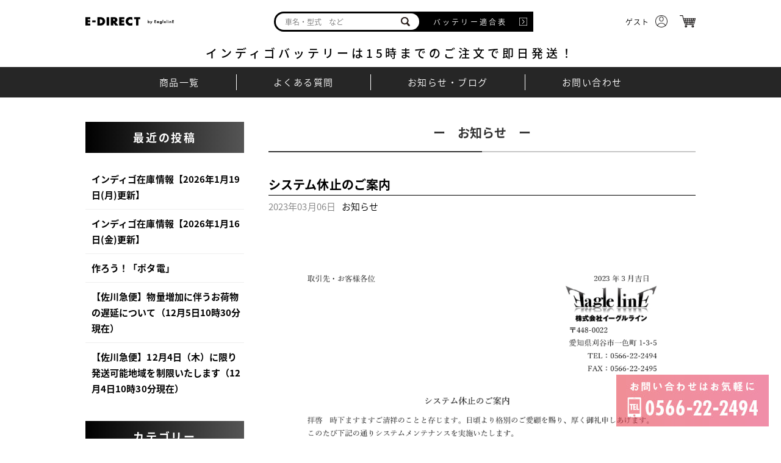

--- FILE ---
content_type: text/html; charset=UTF-8
request_url: https://eagleline.jp/info/news/1000/
body_size: 57020
content:
<!DOCTYPE html>
<html dir="ltr" lang="ja" prefix="og: https://ogp.me/ns#" id="info_html">
<html dir="ltr" lang="ja" prefix="og: https://ogp.me/ns#" id="%e3%82%b7%e3%82%b9%e3%83%86%e3%83%a0%e4%bc%91%e6%ad%a2%e3%81%ae%e3%81%94%e6%a1%88%e5%86%85_html">
  <head>
    <meta charset="UTF-8">
    <meta http-equiv="X-UA-Compatible" content="IE=edge">
    <meta name="viewport" content="width=device-width">
    <style id="jetpack-boost-critical-css">@media all{@charset "utf-8";*,:after,:before{-webkit-box-sizing:border-box;-moz-box-sizing:border-box;-o-box-sizing:border-box;-ms-box-sizing:border-box;box-sizing:border-box}body,html{margin:0;padding:0;background-color:#fff}*{font-family:"Yu Gothic Medium",YuGothic,"Hiragino Sans","Hiragino Kaku Gothic ProN",Meiryo,"Helvetica Neue",Helvetica,Arial,Verdana,Roboto,sans-serif}h1,h2,h3{margin:0;padding:0;font-weight:400}div{margin:0;padding:0}p{margin:0;padding:0}a{display:inline-block}a{color:inherit;text-decoration:none}table{border-collapse:collapse;border:none;border-spacing:0}table,td,th{margin:0;padding:0;font-size:inherit}li,ul{margin:0;padding:0;list-style:none;list-style-position:outside}img{margin:0;padding:0;border:none;line-height:0;vertical-align:bottom;-webkit-touch-callout:none;-moz-touch-callout:none;touch-callout:none}picture{font-size:0}source{font-size:0}form{margin:0;padding:0}input{margin:0;padding:0;outline:0}button{background-color:transparent;border:none;outline:0;padding:0;appearance:none}a,br,span,strong,u{font-size:inherit;font-family:inherit;font-weight:inherit;font-style:inherit}hr{border-width:0;margin:0}}@media all{@charset "utf-8";@media screen and (max-width:599px){.w600_dis{display:none!important}}*{font-size:1.5rem;line-height:1.75;letter-spacing:.005em;font-family:noto-sans-cjk-jp,sans-serif;font-weight:300;font-style:normal}body,html{word-break:break-word;overflow-wrap:break-word;word-wrap:break-word;min-width:360px;font-size:62.5%}html{visibility:hidden}.common_div01{padding-top:80px}#scroll_top{position:fixed;right:20px;bottom:70px;z-index:20;background-color:rgba(255,255,255,.5);padding:5px}#common_div02{position:fixed;right:0;bottom:0;z-index:20;display:flex;align-items:center;justify-content:center;height:50px;background-color:rgba(255,61,58,.85);width:100%}.common_div02_frm01{display:flex;align-items:center;border-radius:20px;padding:3px 10px;background-color:#fff;margin-right:20px}.common_div02_ipt01{font-size:1rem;border:none;width:100px;margin-right:10px}.common_div02_btn01{font-size:0}#common_h101{padding-bottom:13px;font-weight:700;font-size:2rem;color:#333;text-align:center;margin-bottom:35px;border-bottom:2px solid;border-image:linear-gradient(to right,#333333 0 50%,#c5c5c5 50% 100%);border-image-slice:1}#common_div10 main{margin-bottom:60px}#common_hr02{margin:0 10px 20px;border-top:1px solid #000}header{position:fixed;top:0;left:0;width:100%;z-index:30}.header_div01{background-color:rgba(0,0,0,.85)}.header_div01_div01{margin:0 20px;display:flex;justify-content:space-between;align-items:center;height:50px}.header_div01_a01{z-index:33;font-size:0}.header_div01_div03{margin:0 20px 0 auto;display:flex;z-index:33}.header_div01_a04{font-size:0}.header_div01_a04:nth-of-type(n+2){margin-left:20px}#header_nav_overlay{width:100%;height:100%;position:fixed;top:0;left:0;visibility:hidden}#hamburger{position:relative;width:25px;z-index:33;height:50px}#hamburger span{display:block;position:absolute;width:25px;border-bottom:solid 2px #fff}#hamburger span:nth-of-type(1){top:15px;right:0}#hamburger span:nth-of-type(2){top:24px;right:0}#hamburger span:nth-of-type(3){top:33px;right:0}#header_nav{position:fixed;z-index:32;top:0;right:0;background-color:rgba(0,0,0,.8);color:#000;padding:80px 30px 30px;transform:translateX(100%)}.header_nav_li01{width:100%;color:#fff}.header_nav_ul01 li:nth-last-of-type(n+2){margin-bottom:15px}.header_div01_p01{font-size:1.2rem;letter-spacing:.08em}.header_nav_li02{width:100%;color:#fff}.header_nav_div01{display:inline-flex;align-items:center;border:1px solid #fff;padding:5px 10px}.header_div01_a02{letter-spacing:.26em;font-size:1.2rem}.header_div01_a03{font-size:0;margin-left:20px}.header_nav_li03{width:140px;color:#fff}.header_nav_a01{letter-spacing:.1em}#sidebar_asd02{margin:0 10px}.sidebar_asd02_sec01{margin-bottom:30px}.sidebar_asd02_sec01:last-of-type{margin-bottom:0}.sidebar_asd02_h301{font-weight:700;letter-spacing:.16em;font-size:1.8rem;text-align:center;margin-bottom:20px;background:linear-gradient(to left,#555,#000);color:#fff;padding:10px 0}.sidebar_asd02_sec01 li{padding:10px 0 10px 10px;border-bottom:1px solid #eee}.sidebar_asd02_sec01:first-of-type li{display:flex;flex-flow:column-reverse;align-items:flex-start}.sidebar_asd02_sec01 li:last-child{border-bottom:none}.sidebar_asd02_sec01 a,.sidebar_asd02_sec01 a:link{color:#000;font-weight:700}.sidebar_asd02_sec01 #calendar_wrap{position:relative}.sidebar_asd02_sec01 #wp-calendar{width:100%;font-size:12px;padding-top:10px}.sidebar_asd02_sec01 #wp-calendar caption{font-weight:700;text-align:center}.sidebar_asd02_sec01 #wp-calendar tr{display:flex}.sidebar_asd02_sec01 #wp-calendar td,.sidebar_asd02_sec01 #wp-calendar th{width:calc(100% / 7);height:25px;text-align:center;margin-bottom:10px;display:flex;justify-content:center;align-items:center}.sidebar_asd02_sec01 #wp-calendar tr{display:flex;justify-content:flex-start}.sidebar_asd02_sec01 #wp-calendar tr:first-of-type{justify-content:flex-end}.sidebar_asd02_sec01 #wp-calendar td:nth-of-type(6),.sidebar_asd02_sec01 #wp-calendar th:nth-of-type(6){color:#003bc5}.sidebar_asd02_sec01 #wp-calendar td:nth-of-type(7),.sidebar_asd02_sec01 #wp-calendar th:nth-of-type(7){color:red}.sidebar_asd02_sec01 #wp-calendar #today{font-weight:700;border:1px solid}.sidebar_asd02_sec01 .wp-calendar-nav{position:absolute;top:0;left:0;display:flex;justify-content:space-between;width:100%;padding:0 50px}#info_sec01{margin-bottom:35px}#info_sec02{margin-bottom:50px}.info_sec02_art01{margin:0 10px}.info_sec02_h201{font-size:2rem;font-weight:700;border-bottom:1px #000 solid;margin-bottom:5px}.info_sec02_div01{display:flex;margin-bottom:10px}.info_sec02_p01{color:grey;margin-right:10px}.info_sec02_div03 img{max-width:100%;height:auto!important}#info_sec03{border-top:solid 1px #000;padding-top:20px;margin:0 10px}.info_sec03_ul01{display:flex;justify-content:space-between;margin:0 10px}.info_sec03_li01{width:45%;display:flex;flex-flow:column;align-items:flex-start}.info_sec03_a01{width:35px;height:35px;color:#fff;background-color:#000;display:flex;justify-content:center;align-items:center;margin-bottom:5px}.info_sec03_a03{padding:0 15px;height:35px;color:#fff;background-color:#000;display:flex;justify-content:center;align-items:center}.info_sec03_li02{width:45%;display:flex;flex-flow:column;align-items:flex-end}}@media all{@charset "utf-8";@media screen and (min-width:600px){.w599_dis{display:none!important}body,html{min-width:1060px;font-size:62.5%}.common_div01{padding-top:200px}#scroll_top{bottom:120px}.common_div02_a01{position:fixed;right:20px;bottom:20px;z-index:20}#common_div10{display:flex;width:1000px;margin:0 auto;flex-flow:row-reverse;justify-content:space-between}#common_div10 main{width:700px;margin-bottom:0}.header_div01{background-color:rgba(255,255,255,.85)}.header_div01_div01{width:1000px;margin:auto;justify-content:flex-end;height:70px}.header_div01_a01{margin:0 auto 0 0}.header_div01_div02{display:flex;align-items:center;background:linear-gradient(to right,rgba(0,0,0,0) 50%,#000 50%);padding-right:10px}.header_div01_frm01{border-radius:20px;border:3px #000 solid;padding:3px 15px;background-color:#fff;display:flex;align-items:center}.header_div01_ipt01{border:none;width:190px;font-size:1.2rem}.header_div01_btn01{font-size:0}.header_div01_a02{margin-left:20px;color:#fff}.header_div01_a02:link{color:#fff}.header_div01_div03{align-items:center;margin:0 0 0 10px}.header_div01_p01{width:180px;text-align:right}.header_div01_a04{margin-left:10px}.header_div01_h201{text-align:center;height:40px;font-size:1.9rem;font-weight:500;letter-spacing:.26em}#header_nav{transform:none;position:static;width:auto;background-color:rgba(0,0,0,.85);padding:0;margin-left:0}.header_nav_ul01{width:1000px;height:50px;margin:auto;display:flex;align-items:center;justify-content:center}.header_nav_li01{width:auto;color:#fff}.header_nav_ul01 li:nth-last-of-type(n+2){margin-bottom:0}.header_nav_a01{color:#fff}.header_nav_a01:link{color:#fff}.header_nav_li03{width:auto}.header_nav_li03:nth-of-type(n+4){border-left:1px solid #fff;padding-left:60px}.header_nav_li03:nth-last-of-type(n+2){padding-right:60px}#sidebar_asd02{width:260px;margin:0}.sidebar_asd02_sec01 .wp-calendar-nav{padding:0 10px}.info_sec02_art01{margin:0}#info_sec03{margin:0}.info_sec03_li01{flex-flow:row;align-items:baseline}.info_sec03_li01 .info_sec03_a01{margin:0 10px 0 0}.info_sec03_li02{flex-flow:row-reverse;align-items:baseline}.info_sec03_li02 .info_sec03_a01{margin:0 0 0 10px}}}@media all{@charset "UTF-8";ul{box-sizing:border-box}}@media all{@charset "UTF-8";}</style><title>システム休止のご案内｜【公式】E-DIRECT イーダイレクト ー国産車・欧州車・北米車のバッテリー販売ー 株式会社イーグルライン</title>

		<!-- All in One SEO 4.9.3 - aioseo.com -->
	<meta name="description" content="｜インディゴバッテリー総輸入元 株式会社イーグルライン。大手自動車メーカー ヒュンダイに新車搭載される、その信頼の性能。当社大量一括仕入れの為、驚くべき低価格が実現。" />
	<meta name="robots" content="max-image-preview:large" />
	<meta name="author" content="eagleline"/>
	<link rel="canonical" href="https://eagleline.jp/info/news/1000/" />
	<meta name="generator" content="All in One SEO (AIOSEO) 4.9.3" />
		<meta property="og:locale" content="ja_JP" />
		<meta property="og:site_name" content="【公式】E-DIRECT　イーダイレクト　ー国産車・欧州車・北米車のバッテリー販売ー　株式会社イーグルライン ｜" />
		<meta property="og:type" content="article" />
		<meta property="og:title" content="システム休止のご案内｜【公式】E-DIRECT イーダイレクト ー国産車・欧州車・北米車のバッテリー販売ー 株式会社イーグルライン" />
		<meta property="og:description" content="｜インディゴバッテリー総輸入元 株式会社イーグルライン。大手自動車メーカー ヒュンダイに新車搭載される、その信頼の性能。当社大量一括仕入れの為、驚くべき低価格が実現。" />
		<meta property="og:url" content="https://eagleline.jp/info/news/1000/" />
		<meta property="article:published_time" content="2023-03-06T02:13:22+00:00" />
		<meta property="article:modified_time" content="2023-03-06T02:13:22+00:00" />
		<meta name="twitter:card" content="summary" />
		<meta name="twitter:title" content="システム休止のご案内｜【公式】E-DIRECT イーダイレクト ー国産車・欧州車・北米車のバッテリー販売ー 株式会社イーグルライン" />
		<meta name="twitter:description" content="｜インディゴバッテリー総輸入元 株式会社イーグルライン。大手自動車メーカー ヒュンダイに新車搭載される、その信頼の性能。当社大量一括仕入れの為、驚くべき低価格が実現。" />
		<script type="application/ld+json" class="aioseo-schema">
			{"@context":"https:\/\/schema.org","@graph":[{"@type":"BlogPosting","@id":"https:\/\/eagleline.jp\/info\/news\/1000\/#blogposting","name":"\u30b7\u30b9\u30c6\u30e0\u4f11\u6b62\u306e\u3054\u6848\u5185\uff5c\u3010\u516c\u5f0f\u3011E-DIRECT \u30a4\u30fc\u30c0\u30a4\u30ec\u30af\u30c8 \u30fc\u56fd\u7523\u8eca\u30fb\u6b27\u5dde\u8eca\u30fb\u5317\u7c73\u8eca\u306e\u30d0\u30c3\u30c6\u30ea\u30fc\u8ca9\u58f2\u30fc \u682a\u5f0f\u4f1a\u793e\u30a4\u30fc\u30b0\u30eb\u30e9\u30a4\u30f3","headline":"\u30b7\u30b9\u30c6\u30e0\u4f11\u6b62\u306e\u3054\u6848\u5185","author":{"@id":"https:\/\/eagleline.jp\/info\/author\/eagleline\/#author"},"publisher":{"@id":"https:\/\/eagleline.jp\/info\/#organization"},"image":{"@type":"ImageObject","url":"https:\/\/i0.wp.com\/eagleline.jp\/info\/wp\/wp-content\/uploads\/2023\/03\/df2c05bcb876d4c3233ec4a1dbf892c7.jpg?fit=1241%2C1755&ssl=1","@id":"https:\/\/eagleline.jp\/info\/news\/1000\/#articleImage","width":1241,"height":1755},"datePublished":"2023-03-06T11:13:22+09:00","dateModified":"2023-03-06T11:13:22+09:00","inLanguage":"ja","mainEntityOfPage":{"@id":"https:\/\/eagleline.jp\/info\/news\/1000\/#webpage"},"isPartOf":{"@id":"https:\/\/eagleline.jp\/info\/news\/1000\/#webpage"},"articleSection":"\u304a\u77e5\u3089\u305b"},{"@type":"BreadcrumbList","@id":"https:\/\/eagleline.jp\/info\/news\/1000\/#breadcrumblist","itemListElement":[{"@type":"ListItem","@id":"https:\/\/eagleline.jp\/info#listItem","position":1,"name":"\u30db\u30fc\u30e0","item":"https:\/\/eagleline.jp\/info","nextItem":{"@type":"ListItem","@id":"https:\/\/eagleline.jp\/info\/news\/#listItem","name":"\u304a\u77e5\u3089\u305b"}},{"@type":"ListItem","@id":"https:\/\/eagleline.jp\/info\/news\/#listItem","position":2,"name":"\u304a\u77e5\u3089\u305b","item":"https:\/\/eagleline.jp\/info\/news\/","nextItem":{"@type":"ListItem","@id":"https:\/\/eagleline.jp\/info\/news\/1000\/#listItem","name":"\u30b7\u30b9\u30c6\u30e0\u4f11\u6b62\u306e\u3054\u6848\u5185"},"previousItem":{"@type":"ListItem","@id":"https:\/\/eagleline.jp\/info#listItem","name":"\u30db\u30fc\u30e0"}},{"@type":"ListItem","@id":"https:\/\/eagleline.jp\/info\/news\/1000\/#listItem","position":3,"name":"\u30b7\u30b9\u30c6\u30e0\u4f11\u6b62\u306e\u3054\u6848\u5185","previousItem":{"@type":"ListItem","@id":"https:\/\/eagleline.jp\/info\/news\/#listItem","name":"\u304a\u77e5\u3089\u305b"}}]},{"@type":"Organization","@id":"https:\/\/eagleline.jp\/info\/#organization","name":"\u3010\u516c\u5f0f\u3011E-DIRECT \u30a4\u30fc\u30c0\u30a4\u30ec\u30af\u30c8 \u30fc\u56fd\u7523\u8eca\u30fb\u6b27\u5dde\u8eca\u30fb\u5317\u7c73\u8eca\u306e\u30d0\u30c3\u30c6\u30ea\u30fc\u8ca9\u58f2\u30fc \u682a\u5f0f\u4f1a\u793e\u30a4\u30fc\u30b0\u30eb\u30e9\u30a4\u30f3","url":"https:\/\/eagleline.jp\/info\/","telephone":"+81566222494","logo":{"@type":"ImageObject","url":"https:\/\/i0.wp.com\/eagleline.jp\/info\/wp\/wp-content\/uploads\/2022\/10\/4495bed8051fcc9fd4ac4bababda36e3.jpg?fit=600%2C600&ssl=1","@id":"https:\/\/eagleline.jp\/info\/news\/1000\/#organizationLogo","width":600,"height":600},"image":{"@id":"https:\/\/eagleline.jp\/info\/news\/1000\/#organizationLogo"}},{"@type":"Person","@id":"https:\/\/eagleline.jp\/info\/author\/eagleline\/#author","url":"https:\/\/eagleline.jp\/info\/author\/eagleline\/","name":"eagleline","image":{"@type":"ImageObject","@id":"https:\/\/eagleline.jp\/info\/news\/1000\/#authorImage","url":"https:\/\/secure.gravatar.com\/avatar\/65d40c74944d5fee419cb3c1592e3804f1c7fee789c08471071edfc3dad71e33?s=96&d=mm&r=g","width":96,"height":96,"caption":"eagleline"}},{"@type":"WebPage","@id":"https:\/\/eagleline.jp\/info\/news\/1000\/#webpage","url":"https:\/\/eagleline.jp\/info\/news\/1000\/","name":"\u30b7\u30b9\u30c6\u30e0\u4f11\u6b62\u306e\u3054\u6848\u5185\uff5c\u3010\u516c\u5f0f\u3011E-DIRECT \u30a4\u30fc\u30c0\u30a4\u30ec\u30af\u30c8 \u30fc\u56fd\u7523\u8eca\u30fb\u6b27\u5dde\u8eca\u30fb\u5317\u7c73\u8eca\u306e\u30d0\u30c3\u30c6\u30ea\u30fc\u8ca9\u58f2\u30fc \u682a\u5f0f\u4f1a\u793e\u30a4\u30fc\u30b0\u30eb\u30e9\u30a4\u30f3","description":"\uff5c\u30a4\u30f3\u30c7\u30a3\u30b4\u30d0\u30c3\u30c6\u30ea\u30fc\u7dcf\u8f38\u5165\u5143 \u682a\u5f0f\u4f1a\u793e\u30a4\u30fc\u30b0\u30eb\u30e9\u30a4\u30f3\u3002\u5927\u624b\u81ea\u52d5\u8eca\u30e1\u30fc\u30ab\u30fc \u30d2\u30e5\u30f3\u30c0\u30a4\u306b\u65b0\u8eca\u642d\u8f09\u3055\u308c\u308b\u3001\u305d\u306e\u4fe1\u983c\u306e\u6027\u80fd\u3002\u5f53\u793e\u5927\u91cf\u4e00\u62ec\u4ed5\u5165\u308c\u306e\u70ba\u3001\u9a5a\u304f\u3079\u304d\u4f4e\u4fa1\u683c\u304c\u5b9f\u73fe\u3002","inLanguage":"ja","isPartOf":{"@id":"https:\/\/eagleline.jp\/info\/#website"},"breadcrumb":{"@id":"https:\/\/eagleline.jp\/info\/news\/1000\/#breadcrumblist"},"author":{"@id":"https:\/\/eagleline.jp\/info\/author\/eagleline\/#author"},"creator":{"@id":"https:\/\/eagleline.jp\/info\/author\/eagleline\/#author"},"datePublished":"2023-03-06T11:13:22+09:00","dateModified":"2023-03-06T11:13:22+09:00"},{"@type":"WebSite","@id":"https:\/\/eagleline.jp\/info\/#website","url":"https:\/\/eagleline.jp\/info\/","name":"\u3010\u516c\u5f0f\u3011E-DIRECT\u3000\u30a4\u30fc\u30c0\u30a4\u30ec\u30af\u30c8\u3000\u30fc\u56fd\u7523\u8eca\u30fb\u6b27\u5dde\u8eca\u30fb\u5317\u7c73\u8eca\u306e\u30d0\u30c3\u30c6\u30ea\u30fc\u8ca9\u58f2\u30fc\u3000\u682a\u5f0f\u4f1a\u793e\u30a4\u30fc\u30b0\u30eb\u30e9\u30a4\u30f3","inLanguage":"ja","publisher":{"@id":"https:\/\/eagleline.jp\/info\/#organization"}}]}
		</script>
		<!-- All in One SEO -->

<link rel='dns-prefetch' href='//stats.wp.com' />
<link rel='preconnect' href='//i0.wp.com' />
<link rel='preconnect' href='//c0.wp.com' />
<link rel="alternate" type="application/rss+xml" title="【公式】E-DIRECT　イーダイレクト　ー国産車・欧州車・北米車のバッテリー販売ー　株式会社イーグルライン &raquo; システム休止のご案内 のコメントのフィード" href="https://eagleline.jp/info/news/1000/feed/" />
<link rel="alternate" title="oEmbed (JSON)" type="application/json+oembed" href="https://eagleline.jp/info/wp-json/oembed/1.0/embed?url=https%3A%2F%2Feagleline.jp%2Finfo%2Fnews%2F1000%2F" />
<link rel="alternate" title="oEmbed (XML)" type="text/xml+oembed" href="https://eagleline.jp/info/wp-json/oembed/1.0/embed?url=https%3A%2F%2Feagleline.jp%2Finfo%2Fnews%2F1000%2F&#038;format=xml" />
<style id='wp-img-auto-sizes-contain-inline-css' type='text/css'>
img:is([sizes=auto i],[sizes^="auto," i]){contain-intrinsic-size:3000px 1500px}
/*# sourceURL=wp-img-auto-sizes-contain-inline-css */
</style>
<style id='wp-emoji-styles-inline-css' type='text/css'>

	img.wp-smiley, img.emoji {
		display: inline !important;
		border: none !important;
		box-shadow: none !important;
		height: 1em !important;
		width: 1em !important;
		margin: 0 0.07em !important;
		vertical-align: -0.1em !important;
		background: none !important;
		padding: 0 !important;
	}
/*# sourceURL=wp-emoji-styles-inline-css */
</style>
<style id='wp-block-library-inline-css' type='text/css'>
:root{--wp-block-synced-color:#7a00df;--wp-block-synced-color--rgb:122,0,223;--wp-bound-block-color:var(--wp-block-synced-color);--wp-editor-canvas-background:#ddd;--wp-admin-theme-color:#007cba;--wp-admin-theme-color--rgb:0,124,186;--wp-admin-theme-color-darker-10:#006ba1;--wp-admin-theme-color-darker-10--rgb:0,107,160.5;--wp-admin-theme-color-darker-20:#005a87;--wp-admin-theme-color-darker-20--rgb:0,90,135;--wp-admin-border-width-focus:2px}@media (min-resolution:192dpi){:root{--wp-admin-border-width-focus:1.5px}}.wp-element-button{cursor:pointer}:root .has-very-light-gray-background-color{background-color:#eee}:root .has-very-dark-gray-background-color{background-color:#313131}:root .has-very-light-gray-color{color:#eee}:root .has-very-dark-gray-color{color:#313131}:root .has-vivid-green-cyan-to-vivid-cyan-blue-gradient-background{background:linear-gradient(135deg,#00d084,#0693e3)}:root .has-purple-crush-gradient-background{background:linear-gradient(135deg,#34e2e4,#4721fb 50%,#ab1dfe)}:root .has-hazy-dawn-gradient-background{background:linear-gradient(135deg,#faaca8,#dad0ec)}:root .has-subdued-olive-gradient-background{background:linear-gradient(135deg,#fafae1,#67a671)}:root .has-atomic-cream-gradient-background{background:linear-gradient(135deg,#fdd79a,#004a59)}:root .has-nightshade-gradient-background{background:linear-gradient(135deg,#330968,#31cdcf)}:root .has-midnight-gradient-background{background:linear-gradient(135deg,#020381,#2874fc)}:root{--wp--preset--font-size--normal:16px;--wp--preset--font-size--huge:42px}.has-regular-font-size{font-size:1em}.has-larger-font-size{font-size:2.625em}.has-normal-font-size{font-size:var(--wp--preset--font-size--normal)}.has-huge-font-size{font-size:var(--wp--preset--font-size--huge)}.has-text-align-center{text-align:center}.has-text-align-left{text-align:left}.has-text-align-right{text-align:right}.has-fit-text{white-space:nowrap!important}#end-resizable-editor-section{display:none}.aligncenter{clear:both}.items-justified-left{justify-content:flex-start}.items-justified-center{justify-content:center}.items-justified-right{justify-content:flex-end}.items-justified-space-between{justify-content:space-between}.screen-reader-text{border:0;clip-path:inset(50%);height:1px;margin:-1px;overflow:hidden;padding:0;position:absolute;width:1px;word-wrap:normal!important}.screen-reader-text:focus{background-color:#ddd;clip-path:none;color:#444;display:block;font-size:1em;height:auto;left:5px;line-height:normal;padding:15px 23px 14px;text-decoration:none;top:5px;width:auto;z-index:100000}html :where(.has-border-color){border-style:solid}html :where([style*=border-top-color]){border-top-style:solid}html :where([style*=border-right-color]){border-right-style:solid}html :where([style*=border-bottom-color]){border-bottom-style:solid}html :where([style*=border-left-color]){border-left-style:solid}html :where([style*=border-width]){border-style:solid}html :where([style*=border-top-width]){border-top-style:solid}html :where([style*=border-right-width]){border-right-style:solid}html :where([style*=border-bottom-width]){border-bottom-style:solid}html :where([style*=border-left-width]){border-left-style:solid}html :where(img[class*=wp-image-]){height:auto;max-width:100%}:where(figure){margin:0 0 1em}html :where(.is-position-sticky){--wp-admin--admin-bar--position-offset:var(--wp-admin--admin-bar--height,0px)}@media screen and (max-width:600px){html :where(.is-position-sticky){--wp-admin--admin-bar--position-offset:0px}}

/*# sourceURL=wp-block-library-inline-css */
</style><style id='global-styles-inline-css' type='text/css'>
:root{--wp--preset--aspect-ratio--square: 1;--wp--preset--aspect-ratio--4-3: 4/3;--wp--preset--aspect-ratio--3-4: 3/4;--wp--preset--aspect-ratio--3-2: 3/2;--wp--preset--aspect-ratio--2-3: 2/3;--wp--preset--aspect-ratio--16-9: 16/9;--wp--preset--aspect-ratio--9-16: 9/16;--wp--preset--color--black: #000000;--wp--preset--color--cyan-bluish-gray: #abb8c3;--wp--preset--color--white: #ffffff;--wp--preset--color--pale-pink: #f78da7;--wp--preset--color--vivid-red: #cf2e2e;--wp--preset--color--luminous-vivid-orange: #ff6900;--wp--preset--color--luminous-vivid-amber: #fcb900;--wp--preset--color--light-green-cyan: #7bdcb5;--wp--preset--color--vivid-green-cyan: #00d084;--wp--preset--color--pale-cyan-blue: #8ed1fc;--wp--preset--color--vivid-cyan-blue: #0693e3;--wp--preset--color--vivid-purple: #9b51e0;--wp--preset--gradient--vivid-cyan-blue-to-vivid-purple: linear-gradient(135deg,rgb(6,147,227) 0%,rgb(155,81,224) 100%);--wp--preset--gradient--light-green-cyan-to-vivid-green-cyan: linear-gradient(135deg,rgb(122,220,180) 0%,rgb(0,208,130) 100%);--wp--preset--gradient--luminous-vivid-amber-to-luminous-vivid-orange: linear-gradient(135deg,rgb(252,185,0) 0%,rgb(255,105,0) 100%);--wp--preset--gradient--luminous-vivid-orange-to-vivid-red: linear-gradient(135deg,rgb(255,105,0) 0%,rgb(207,46,46) 100%);--wp--preset--gradient--very-light-gray-to-cyan-bluish-gray: linear-gradient(135deg,rgb(238,238,238) 0%,rgb(169,184,195) 100%);--wp--preset--gradient--cool-to-warm-spectrum: linear-gradient(135deg,rgb(74,234,220) 0%,rgb(151,120,209) 20%,rgb(207,42,186) 40%,rgb(238,44,130) 60%,rgb(251,105,98) 80%,rgb(254,248,76) 100%);--wp--preset--gradient--blush-light-purple: linear-gradient(135deg,rgb(255,206,236) 0%,rgb(152,150,240) 100%);--wp--preset--gradient--blush-bordeaux: linear-gradient(135deg,rgb(254,205,165) 0%,rgb(254,45,45) 50%,rgb(107,0,62) 100%);--wp--preset--gradient--luminous-dusk: linear-gradient(135deg,rgb(255,203,112) 0%,rgb(199,81,192) 50%,rgb(65,88,208) 100%);--wp--preset--gradient--pale-ocean: linear-gradient(135deg,rgb(255,245,203) 0%,rgb(182,227,212) 50%,rgb(51,167,181) 100%);--wp--preset--gradient--electric-grass: linear-gradient(135deg,rgb(202,248,128) 0%,rgb(113,206,126) 100%);--wp--preset--gradient--midnight: linear-gradient(135deg,rgb(2,3,129) 0%,rgb(40,116,252) 100%);--wp--preset--font-size--small: 13px;--wp--preset--font-size--medium: 20px;--wp--preset--font-size--large: 36px;--wp--preset--font-size--x-large: 42px;--wp--preset--spacing--20: 0.44rem;--wp--preset--spacing--30: 0.67rem;--wp--preset--spacing--40: 1rem;--wp--preset--spacing--50: 1.5rem;--wp--preset--spacing--60: 2.25rem;--wp--preset--spacing--70: 3.38rem;--wp--preset--spacing--80: 5.06rem;--wp--preset--shadow--natural: 6px 6px 9px rgba(0, 0, 0, 0.2);--wp--preset--shadow--deep: 12px 12px 50px rgba(0, 0, 0, 0.4);--wp--preset--shadow--sharp: 6px 6px 0px rgba(0, 0, 0, 0.2);--wp--preset--shadow--outlined: 6px 6px 0px -3px rgb(255, 255, 255), 6px 6px rgb(0, 0, 0);--wp--preset--shadow--crisp: 6px 6px 0px rgb(0, 0, 0);}:where(.is-layout-flex){gap: 0.5em;}:where(.is-layout-grid){gap: 0.5em;}body .is-layout-flex{display: flex;}.is-layout-flex{flex-wrap: wrap;align-items: center;}.is-layout-flex > :is(*, div){margin: 0;}body .is-layout-grid{display: grid;}.is-layout-grid > :is(*, div){margin: 0;}:where(.wp-block-columns.is-layout-flex){gap: 2em;}:where(.wp-block-columns.is-layout-grid){gap: 2em;}:where(.wp-block-post-template.is-layout-flex){gap: 1.25em;}:where(.wp-block-post-template.is-layout-grid){gap: 1.25em;}.has-black-color{color: var(--wp--preset--color--black) !important;}.has-cyan-bluish-gray-color{color: var(--wp--preset--color--cyan-bluish-gray) !important;}.has-white-color{color: var(--wp--preset--color--white) !important;}.has-pale-pink-color{color: var(--wp--preset--color--pale-pink) !important;}.has-vivid-red-color{color: var(--wp--preset--color--vivid-red) !important;}.has-luminous-vivid-orange-color{color: var(--wp--preset--color--luminous-vivid-orange) !important;}.has-luminous-vivid-amber-color{color: var(--wp--preset--color--luminous-vivid-amber) !important;}.has-light-green-cyan-color{color: var(--wp--preset--color--light-green-cyan) !important;}.has-vivid-green-cyan-color{color: var(--wp--preset--color--vivid-green-cyan) !important;}.has-pale-cyan-blue-color{color: var(--wp--preset--color--pale-cyan-blue) !important;}.has-vivid-cyan-blue-color{color: var(--wp--preset--color--vivid-cyan-blue) !important;}.has-vivid-purple-color{color: var(--wp--preset--color--vivid-purple) !important;}.has-black-background-color{background-color: var(--wp--preset--color--black) !important;}.has-cyan-bluish-gray-background-color{background-color: var(--wp--preset--color--cyan-bluish-gray) !important;}.has-white-background-color{background-color: var(--wp--preset--color--white) !important;}.has-pale-pink-background-color{background-color: var(--wp--preset--color--pale-pink) !important;}.has-vivid-red-background-color{background-color: var(--wp--preset--color--vivid-red) !important;}.has-luminous-vivid-orange-background-color{background-color: var(--wp--preset--color--luminous-vivid-orange) !important;}.has-luminous-vivid-amber-background-color{background-color: var(--wp--preset--color--luminous-vivid-amber) !important;}.has-light-green-cyan-background-color{background-color: var(--wp--preset--color--light-green-cyan) !important;}.has-vivid-green-cyan-background-color{background-color: var(--wp--preset--color--vivid-green-cyan) !important;}.has-pale-cyan-blue-background-color{background-color: var(--wp--preset--color--pale-cyan-blue) !important;}.has-vivid-cyan-blue-background-color{background-color: var(--wp--preset--color--vivid-cyan-blue) !important;}.has-vivid-purple-background-color{background-color: var(--wp--preset--color--vivid-purple) !important;}.has-black-border-color{border-color: var(--wp--preset--color--black) !important;}.has-cyan-bluish-gray-border-color{border-color: var(--wp--preset--color--cyan-bluish-gray) !important;}.has-white-border-color{border-color: var(--wp--preset--color--white) !important;}.has-pale-pink-border-color{border-color: var(--wp--preset--color--pale-pink) !important;}.has-vivid-red-border-color{border-color: var(--wp--preset--color--vivid-red) !important;}.has-luminous-vivid-orange-border-color{border-color: var(--wp--preset--color--luminous-vivid-orange) !important;}.has-luminous-vivid-amber-border-color{border-color: var(--wp--preset--color--luminous-vivid-amber) !important;}.has-light-green-cyan-border-color{border-color: var(--wp--preset--color--light-green-cyan) !important;}.has-vivid-green-cyan-border-color{border-color: var(--wp--preset--color--vivid-green-cyan) !important;}.has-pale-cyan-blue-border-color{border-color: var(--wp--preset--color--pale-cyan-blue) !important;}.has-vivid-cyan-blue-border-color{border-color: var(--wp--preset--color--vivid-cyan-blue) !important;}.has-vivid-purple-border-color{border-color: var(--wp--preset--color--vivid-purple) !important;}.has-vivid-cyan-blue-to-vivid-purple-gradient-background{background: var(--wp--preset--gradient--vivid-cyan-blue-to-vivid-purple) !important;}.has-light-green-cyan-to-vivid-green-cyan-gradient-background{background: var(--wp--preset--gradient--light-green-cyan-to-vivid-green-cyan) !important;}.has-luminous-vivid-amber-to-luminous-vivid-orange-gradient-background{background: var(--wp--preset--gradient--luminous-vivid-amber-to-luminous-vivid-orange) !important;}.has-luminous-vivid-orange-to-vivid-red-gradient-background{background: var(--wp--preset--gradient--luminous-vivid-orange-to-vivid-red) !important;}.has-very-light-gray-to-cyan-bluish-gray-gradient-background{background: var(--wp--preset--gradient--very-light-gray-to-cyan-bluish-gray) !important;}.has-cool-to-warm-spectrum-gradient-background{background: var(--wp--preset--gradient--cool-to-warm-spectrum) !important;}.has-blush-light-purple-gradient-background{background: var(--wp--preset--gradient--blush-light-purple) !important;}.has-blush-bordeaux-gradient-background{background: var(--wp--preset--gradient--blush-bordeaux) !important;}.has-luminous-dusk-gradient-background{background: var(--wp--preset--gradient--luminous-dusk) !important;}.has-pale-ocean-gradient-background{background: var(--wp--preset--gradient--pale-ocean) !important;}.has-electric-grass-gradient-background{background: var(--wp--preset--gradient--electric-grass) !important;}.has-midnight-gradient-background{background: var(--wp--preset--gradient--midnight) !important;}.has-small-font-size{font-size: var(--wp--preset--font-size--small) !important;}.has-medium-font-size{font-size: var(--wp--preset--font-size--medium) !important;}.has-large-font-size{font-size: var(--wp--preset--font-size--large) !important;}.has-x-large-font-size{font-size: var(--wp--preset--font-size--x-large) !important;}
/*# sourceURL=global-styles-inline-css */
</style>

<style id='classic-theme-styles-inline-css' type='text/css'>
/*! This file is auto-generated */
.wp-block-button__link{color:#fff;background-color:#32373c;border-radius:9999px;box-shadow:none;text-decoration:none;padding:calc(.667em + 2px) calc(1.333em + 2px);font-size:1.125em}.wp-block-file__button{background:#32373c;color:#fff;text-decoration:none}
/*# sourceURL=/wp-includes/css/classic-themes.min.css */
</style>
<noscript><link rel='stylesheet' id='style_css-css' href='https://eagleline.jp/info/wp/wp-content/themes/eagle-line2021/style.css?ver=1664960915' type='text/css' media='all' />
</noscript><link data-media="all" onload="this.media=this.dataset.media; delete this.dataset.media; this.removeAttribute( &apos;onload&apos; );" rel='stylesheet' id='style_css-css' href='https://eagleline.jp/info/wp/wp-content/themes/eagle-line2021/style.css?ver=1664960915' type='text/css' media="not all" />
<noscript><link rel='stylesheet' id='initialization_css-css' href='https://eagleline.jp/css/initialization.css?ver=1664962276' type='text/css' media='all' />
</noscript><link data-media="all" onload="this.media=this.dataset.media; delete this.dataset.media; this.removeAttribute( &apos;onload&apos; );" rel='stylesheet' id='initialization_css-css' href='https://eagleline.jp/css/initialization.css?ver=1664962276' type='text/css' media="not all" />
<noscript><link rel='stylesheet' id='option_css-css' href='https://eagleline.jp/css/option.css?ver=1664962276' type='text/css' media='all' />
</noscript><link data-media="all" onload="this.media=this.dataset.media; delete this.dataset.media; this.removeAttribute( &apos;onload&apos; );" rel='stylesheet' id='option_css-css' href='https://eagleline.jp/css/option.css?ver=1664962276' type='text/css' media="not all" />
<noscript><link rel='stylesheet' id='max_599px_css-css' href='https://eagleline.jp/css/max_599px.css?ver=1693791821' type='text/css' media='all' />
</noscript><link data-media="all" onload="this.media=this.dataset.media; delete this.dataset.media; this.removeAttribute( &apos;onload&apos; );" rel='stylesheet' id='max_599px_css-css' href='https://eagleline.jp/css/max_599px.css?ver=1693791821' type='text/css' media="not all" />
<noscript><link rel='stylesheet' id='min_600px_css-css' href='https://eagleline.jp/css/min_600px.css?ver=1665282916' type='text/css' media='all' />
</noscript><link data-media="all" onload="this.media=this.dataset.media; delete this.dataset.media; this.removeAttribute( &apos;onload&apos; );" rel='stylesheet' id='min_600px_css-css' href='https://eagleline.jp/css/min_600px.css?ver=1665282916' type='text/css' media="not all" />
<script type="text/javascript" src="https://eagleline.jp/js/jquery-3.6.0.min.js?ver=1664962310" id="jquery-js"></script>
<script type="text/javascript" src="https://eagleline.jp/js/adobefonts.js?ver=1664962309" id="adobefonts_js-js"></script>
<script type="text/javascript" src="https://eagleline.jp/js/lazysizes-intersection.js?ver=1664962310" id="lazysizes_js-js"></script>
<script type="text/javascript" src="https://eagleline.jp/js/ls.aspectratio.min.js?ver=1664962310" id="ls.aspectratio_js-js"></script>
<script type="text/javascript" src="https://eagleline.jp/js/hamburger.js?ver=1664962310" id="hamburger_js-js"></script>
<script type="text/javascript" src="https://eagleline.jp/js/scroll_top.js?ver=1664962310" id="scroll_top_js-js"></script>
<script type="text/javascript" src="https://eagleline.jp/js/scroll_contents.js?ver=1664962309" id="scroll_contents_js-js"></script>
<link rel="https://api.w.org/" href="https://eagleline.jp/info/wp-json/" /><link rel="alternate" title="JSON" type="application/json" href="https://eagleline.jp/info/wp-json/wp/v2/posts/1000" /><link rel="EditURI" type="application/rsd+xml" title="RSD" href="https://eagleline.jp/info/wp/xmlrpc.php?rsd" />
<meta name="generator" content="WordPress 6.9" />
<link rel='shortlink' href='https://eagleline.jp/info/?p=1000' />
	<style>img#wpstats{display:none}</style>
		<link rel="icon" href="https://i0.wp.com/eagleline.jp/info/wp/wp-content/uploads/2022/10/cropped-4495bed8051fcc9fd4ac4bababda36e3.jpg?fit=32%2C32&#038;ssl=1" sizes="32x32" />
<link rel="icon" href="https://i0.wp.com/eagleline.jp/info/wp/wp-content/uploads/2022/10/cropped-4495bed8051fcc9fd4ac4bababda36e3.jpg?fit=192%2C192&#038;ssl=1" sizes="192x192" />
<link rel="apple-touch-icon" href="https://i0.wp.com/eagleline.jp/info/wp/wp-content/uploads/2022/10/cropped-4495bed8051fcc9fd4ac4bababda36e3.jpg?fit=180%2C180&#038;ssl=1" />
<meta name="msapplication-TileImage" content="https://i0.wp.com/eagleline.jp/info/wp/wp-content/uploads/2022/10/cropped-4495bed8051fcc9fd4ac4bababda36e3.jpg?fit=270%2C270&#038;ssl=1" />
  </head>
  <body id="info_body">
    <!-- header.php -->
        <!-- header.php -->
    <!-- ヘッダー -->
    <header>
      <div class="header_div01">
        <div class="header_div01_div01">
                      <a class="header_div01_a01" href="/">
                      <picture>
              <source 
                media="(min-width:600px)"
                data-srcset="/img/common/logo_header01.png?1664963032,
                             /img/common/logo_header01@2x.png?1664963032 2x"
                data-aspectratio="215/22"
                width="215"
                height="22"
              >
              <img class="lazyload"
                src="[data-uri]"
                data-src="/img/common/logo_header01_sp.png?1664963032"
                data-srcset="/img/common/logo_header01_sp@2x.png?1664963032 2x"
                data-aspectratio="145/15"
                width="145"
                alt="E-DIRECT by EaglelinE　イーダイレクト　バイ　イーグルライン"
              >
            </picture>
          </a>
          <div class="header_div01_div02">
            <form class="header_div01_frm01 w600_dis" action="/list.php" method="get">
              <input class="header_div01_ipt01" placeholder="車名・型式　など" value="" name="l">
              <button class="header_div01_btn01">
                <img class="lazyload"
                  src="[data-uri]"
                  data-src="/img/common/btn_header01.png?1664963030"
                  data-srcset="/img/common/btn_header01@2x.png?1664963030 2x"
                  data-aspectratio="20/20"
                  width="15"
                  alt="検索"
                >
              </button>
            </form>
                          <a class="header_div01_a02 w600_dis" href="/maker.php">
                          バッテリー適合表
            </a>
                          <a class="header_div01_a03 w600_dis" href="/maker.php">
                          <img class="lazyload"
                src="[data-uri]"
                data-src="/img/common/btn_header02.png?1664963030"
                data-srcset="/img/common/btn_header02@2x.png?1664963030 2x"
                data-aspectratio="25/25"
                width="13"
                alt="リンク"
              >
            </a>
          </div>
          <div class="header_div01_div03">
            <p class="header_div01_p01 w600_dis">
              ゲスト            </p>
                        <a class="header_div01_a04" href="/login.php">
                          <picture>
                <source 
                  media="(min-width:600px)"
                  data-srcset="/img/common/btn_header03.png?1664963031,
                               /img/common/btn_header03@2x.png?1664963031 2x"
                  data-aspectratio="25/25"
                  width="25"
                  height="25"
                >
                <img class="lazyload"
                  src="[data-uri]"
                  data-src="/img/common/btn_header03_sp.png?1664963031"
                  data-srcset="/img/common/btn_header03_sp@2x.png?1664963031 2x"
                  data-aspectratio="20/20"
                  width="20"
                  alt="マイページ"
                >
              </picture>
            </a>
                          <a class="header_div01_a04" href="/cart.php">
                          <picture>
                <source 
                  media="(min-width:600px)"
                  data-srcset="/img/common/btn_header04.png?1664963031,
                               /img/common/btn_header04@2x.png?1664963031 2x"
                  data-aspectratio="33/25"
                  width="33"
                  height="25"
                >
                <img class="lazyload"
                  src="[data-uri]"
                  data-src="/img/common/btn_header04_sp.png?1664963031"
                  data-srcset="/img/common/btn_header04_sp@2x.png?1664963031 2x"
                  data-aspectratio="26/20"
                  width="26"
                  alt="カート"
                >
              </picture>
            </a>
          </div>
          <div id="header_nav_overlay" class="w599_dis"></div>
          <div id="hamburger" class="w599_dis">
            <span></span>
            <span></span>
            <span></span>
          </div>
        </div>
        <h2 class="header_div01_h201 w600_dis">インディゴバッテリーは15時までのご注文で即日発送！</h2>
      </div>
      <nav id="header_nav">
        <ul class="header_nav_ul01">
          <li class="header_nav_li01 w599_dis">
            <p class="header_div01_p01">
              ゲスト            </p>
          </li>
          <li class="header_nav_li02 w599_dis">
            <div class="header_nav_div01">
                              <a class="header_div01_a02" href="/maker.php">
                              バッテリー適合表
              </a>
                              <a class="header_div01_a03" href="/maker.php">
                              <img class="lazyload"
                  src="[data-uri]"
                  data-src="/img/common/btn_header02.png?1664963030"
                  data-srcset="/img/common/btn_header02@2x.png?1664963030 2x"
                  data-aspectratio="25/25"
                  width="13"
                  alt="リンク"
                >
              </a>
            </div>
          </li>
          <li class="header_nav_li03">
                          <a class="header_nav_a01" href="/products.php">商品一覧</a>
                      </li>
          <li class="header_nav_li03">
                          <a class="header_nav_a01" href="/#home_art05">よくある質問</a>
                      </li>
          <li class="header_nav_li03">
                          <a class="header_nav_a01" href="/info">お知らせ・ブログ</a>
                      </li>
          <li class="header_nav_li03">
                          <a class="header_nav_a01" href="/contact.php">お問い合わせ</a>
                      </li>
        </ul>
      </nav>
    </header>    <!-- single.php -->
    <div id="common_div10" class="common_div01">
      <main>
        <section id="info_sec01">
          <p id="common_h101">
                          ー　お知らせ　ー
                      </p>
        </section>
        <section id="info_sec02">
                        <article class="info_sec02_art01">
              <h1 class="info_sec02_h201">システム休止のご案内</a></h1>
              <div class="info_sec02_div01">
                <p class="info_sec02_p01">2023年03月06日</p>
                <p class="info_sec02_p02"><a href="https://eagleline.jp/info/news/" rel="category tag">お知らせ</a></p>
              </div>
              <div class="info_sec02_div03">
                <p><img data-recalc-dims="1" fetchpriority="high" decoding="async" class="alignnone  wp-image-998" src="https://i0.wp.com/eagleline.jp/info/wp/wp-content/uploads/2023/03/df2c05bcb876d4c3233ec4a1dbf892c7.jpg?resize=900%2C1273&#038;ssl=1" alt="" width="900" height="1273" srcset="https://i0.wp.com/eagleline.jp/info/wp/wp-content/uploads/2023/03/df2c05bcb876d4c3233ec4a1dbf892c7.jpg?resize=212%2C300&amp;ssl=1 212w, https://i0.wp.com/eagleline.jp/info/wp/wp-content/uploads/2023/03/df2c05bcb876d4c3233ec4a1dbf892c7.jpg?resize=724%2C1024&amp;ssl=1 724w, https://i0.wp.com/eagleline.jp/info/wp/wp-content/uploads/2023/03/df2c05bcb876d4c3233ec4a1dbf892c7.jpg?resize=768%2C1086&amp;ssl=1 768w, https://i0.wp.com/eagleline.jp/info/wp/wp-content/uploads/2023/03/df2c05bcb876d4c3233ec4a1dbf892c7.jpg?resize=1086%2C1536&amp;ssl=1 1086w, https://i0.wp.com/eagleline.jp/info/wp/wp-content/uploads/2023/03/df2c05bcb876d4c3233ec4a1dbf892c7.jpg?w=1241&amp;ssl=1 1241w" sizes="(max-width: 900px) 100vw, 900px" /></p>
              </div>
            </article>
        </section>
        <section id="info_sec03">
                      <ul class="info_sec03_ul01">
              <li class="info_sec03_li01"><a class="info_sec03_a01" href="https://eagleline.jp/info/blog/1006/">&lsaquo;</a><a class="info_sec03_a02" href="https://eagleline.jp/info/blog/1006/">欧州車の適合確認に必要な情報のご説明</a></li><li class="info_sec03_li02"><a class="info_sec03_a01" href="https://eagleline.jp/info/blog/961/">&rsaquo;</a><a class="info_sec03_a02" href="https://eagleline.jp/info/blog/961/">自動車バッテリー上がりとは？</a></li>            </ul>
                  </section>
      </main>
      <hr id="common_hr02"class="w599_dis">
      <aside id="sidebar_asd02">
        
		<section id="recent-posts-2" class="sidebar_asd02_sec01">
		<h3 class="sidebar_asd02_h301">最近の投稿</h3>
		<ul>
											<li>
					<a href="https://eagleline.jp/info/news/2446/">インディゴ在庫情報【2026年1月19日(月)更新】</a>
									</li>
											<li>
					<a href="https://eagleline.jp/info/news/2438/">インディゴ在庫情報【2026年1月16日(金)更新】</a>
									</li>
											<li>
					<a href="https://eagleline.jp/info/blog/2394/">作ろう！「ポタ電」</a>
									</li>
											<li>
					<a href="https://eagleline.jp/info/news/2391/">【佐川急便】物量増加に伴うお荷物の遅延について（12月5日10時30分現在）</a>
									</li>
											<li>
					<a href="https://eagleline.jp/info/news/2375/">【佐川急便】12月4日（木）に限り発送可能地域を制限いたします（12月4日10時30分現在）</a>
									</li>
					</ul>

		</section><section id="categories-2" class="sidebar_asd02_sec01"><h3 class="sidebar_asd02_h301">カテゴリー</h3>
			<ul>
					<li class="cat-item cat-item-1"><a href="https://eagleline.jp/info/blog/">ブログ</a>
</li>
	<li class="cat-item cat-item-2"><a href="https://eagleline.jp/info/news/">お知らせ</a>
</li>
			</ul>

			</section><section id="calendar-2" class="sidebar_asd02_sec01"><h3 class="sidebar_asd02_h301">アーカイブ</h3><div id="calendar_wrap" class="calendar_wrap"><table id="wp-calendar" class="wp-calendar-table">
	<caption>2026年1月</caption>
	<thead>
	<tr>
		<th scope="col" aria-label="月曜日">月</th>
		<th scope="col" aria-label="火曜日">火</th>
		<th scope="col" aria-label="水曜日">水</th>
		<th scope="col" aria-label="木曜日">木</th>
		<th scope="col" aria-label="金曜日">金</th>
		<th scope="col" aria-label="土曜日">土</th>
		<th scope="col" aria-label="日曜日">日</th>
	</tr>
	</thead>
	<tbody>
	<tr>
		<td colspan="3" class="pad">&nbsp;</td><td>1</td><td>2</td><td>3</td><td>4</td>
	</tr>
	<tr>
		<td>5</td><td>6</td><td>7</td><td>8</td><td>9</td><td>10</td><td>11</td>
	</tr>
	<tr>
		<td>12</td><td>13</td><td>14</td><td>15</td><td><a href="https://eagleline.jp/info/date/2026/01/16/" aria-label="2026年1月16日 に投稿を公開">16</a></td><td>17</td><td>18</td>
	</tr>
	<tr>
		<td><a href="https://eagleline.jp/info/date/2026/01/19/" aria-label="2026年1月19日 に投稿を公開">19</a></td><td id="today">20</td><td>21</td><td>22</td><td>23</td><td>24</td><td>25</td>
	</tr>
	<tr>
		<td>26</td><td>27</td><td>28</td><td>29</td><td>30</td><td>31</td>
		<td class="pad" colspan="1">&nbsp;</td>
	</tr>
	</tbody>
	</table><nav aria-label="前と次の月" class="wp-calendar-nav">
		<span class="wp-calendar-nav-prev"><a href="https://eagleline.jp/info/date/2025/12/">&laquo; 12月</a></span>
		<span class="pad">&nbsp;</span>
		<span class="wp-calendar-nav-next">&nbsp;</span>
	</nav></div></section>      </aside>
    </div>
    <!-- footer.php -->
    
    <!-- footer.php -->
    <!-- フッター -->
    <footer>
            <article id="footer_art02">
        <h2 class="footer_art02_h201 font_fpt_m">LINK</h2>
        <ul class="footer_art02_ul01">
          <li class="footer_art02_li01">
            <a class="footer_art02_a01" href="https://eagleline.co.jp/" target="_blank">
              <img class="lazyload"
                src="[data-uri]"
                data-src="/img/common/bnr_footer01.jpg?1664963029"
                data-srcset="/img/common/bnr_footer01@2x.jpg?1664963029 2x"
                data-aspectratio="210/120"
                width="140"
                alt="イーグルラインコーポレートウェブサイト"
              >
            </a>
          </li>
          <li class="footer_art02_li01">
            <a class="footer_art02_a01" href="https://sh-clc.com/" target="_blank">
              <img class="lazyload"
                src="[data-uri]"
                data-src="/img/common/bnr_footer03.jpg?1664963029"
                data-srcset="/img/common/bnr_footer03@2x.jpg?1664963029 2x"
                data-aspectratio="210/120"
                width="140"
                alt="エスエイチコーポレートウェブサイト"
              >
            </a>
          </li>
          <li class="footer_art02_li01">
            <a class="footer_art02_a01" href="https://eagleline.co.jp/" target="_blank">
              <img class="lazyload"
                src="[data-uri]"
                data-src="/img/common/bnr_footer04.jpg?1664963029"
                data-srcset="/img/common/bnr_footer04@2x.jpg?1664963029 2x"
                data-aspectratio="210/120"
                width="140"
                alt="インディアンキャンパーオフィシャルウェブサイト"
              >
            </a>
          </li>
          <li class="footer_art02_li01 w599_dis" style="width: 140px; height: 80px;">
          </li>
        </ul>
      </article>
      <article id="footer_art03">
        <h2 class="footer_art03_h201">
          <img class="lazyload"
            src="[data-uri]"
            data-src="/img/common/logo_footer01.png?1664963031"
            data-srcset="/img/common/logo_footer01@2x.png?1664963032 2x"
            data-aspectratio="160/39"
            width="160"
            alt="Eagleline　イーグルライン"
          >
        </h2>
        <small class="footer_art02_small01">&copy; 2026 EAGLELINE CO., LTD.</small>
      </article>
    </footer>
    <!-- スクロールボタン -->
    <button id="scroll_top" type="button">
      <img class="lazyload"
        src="[data-uri]"
        data-src="/img/common/btn_common01.png?1664963029"
        data-srcset="/img/common/btn_common01@2x.png?1664963029 2x"
        data-aspectratio="25/35"
        width="25"
        alt="TOP"
      >
    </button>
    <div id="common_div02" class="w599_dis">
      <form class="common_div02_frm01" action="/list.php" method="get">
        <input class="common_div02_ipt01" placeholder="車名・型式　など" value="" name="l">
        <button class="common_div02_btn01">
          <img class="lazyload"
            src="[data-uri]"
            data-src="/img/common/btn_common02_sp.png?1664963030"
            data-srcset="/img/common/btn_common02_sp@2x.png?1664963030 2x"
            data-aspectratio="16/16"
            width="16"
            alt="検索"
          >
        </button>
      </form>
      <a class="common_div02_a01" href="tel:0566-22-2494">
        <img class="lazyload"
          src="[data-uri]"
          data-src="/img/common/bnr_common01_sp.png?1664963029"
          data-srcset="/img/common/bnr_common01_sp@2x.png?1664963029 2x"
          data-aspectratio="150/25"
          width="150"
          alt="0566-22-2494"
        >
      </a>
    </div>
    <a class="common_div02_a01 w600_dis" href="tel:0566-22-2494">
      <img class="lazyload"
        src="[data-uri]"
        data-src="/img/common/bnr_common01.jpg?1664963028"
        data-srcset="/img/common/bnr_common01@2x.jpg?1664963028 2x"
        data-aspectratio="250/85"
        width="250"
        alt="お問い合わせはお気軽に 0566-22-2494"
      >
    </a>    <script type="speculationrules">
{"prefetch":[{"source":"document","where":{"and":[{"href_matches":"/info/*"},{"not":{"href_matches":["/info/wp/wp-*.php","/info/wp/wp-admin/*","/info/wp/wp-content/uploads/*","/info/wp/wp-content/*","/info/wp/wp-content/plugins/*","/info/wp/wp-content/themes/eagle-line2021/*","/info/*\\?(.+)"]}},{"not":{"selector_matches":"a[rel~=\"nofollow\"]"}},{"not":{"selector_matches":".no-prefetch, .no-prefetch a"}}]},"eagerness":"conservative"}]}
</script>
		<script>window.addEventListener( 'load', function() {
				document.querySelectorAll( 'link' ).forEach( function( e ) {'not all' === e.media && e.dataset.media && ( e.media = e.dataset.media, delete e.dataset.media );} );
				var e = document.getElementById( 'jetpack-boost-critical-css' );
				e && ( e.media = 'not all' );
			} );</script>
		<script type="text/javascript" id="jetpack-stats-js-before">
/* <![CDATA[ */
_stq = window._stq || [];
_stq.push([ "view", {"v":"ext","blog":"211211684","post":"1000","tz":"9","srv":"eagleline.jp","j":"1:15.4"} ]);
_stq.push([ "clickTrackerInit", "211211684", "1000" ]);
//# sourceURL=jetpack-stats-js-before
/* ]]> */
</script>
<script type="text/javascript" src="https://stats.wp.com/e-202604.js" id="jetpack-stats-js" defer="defer" data-wp-strategy="defer"></script>
<script id="wp-emoji-settings" type="application/json">
{"baseUrl":"https://s.w.org/images/core/emoji/17.0.2/72x72/","ext":".png","svgUrl":"https://s.w.org/images/core/emoji/17.0.2/svg/","svgExt":".svg","source":{"concatemoji":"https://eagleline.jp/info/wp/wp-includes/js/wp-emoji-release.min.js?ver=6.9"}}
</script>
<script type="module">
/* <![CDATA[ */
/*! This file is auto-generated */
const a=JSON.parse(document.getElementById("wp-emoji-settings").textContent),o=(window._wpemojiSettings=a,"wpEmojiSettingsSupports"),s=["flag","emoji"];function i(e){try{var t={supportTests:e,timestamp:(new Date).valueOf()};sessionStorage.setItem(o,JSON.stringify(t))}catch(e){}}function c(e,t,n){e.clearRect(0,0,e.canvas.width,e.canvas.height),e.fillText(t,0,0);t=new Uint32Array(e.getImageData(0,0,e.canvas.width,e.canvas.height).data);e.clearRect(0,0,e.canvas.width,e.canvas.height),e.fillText(n,0,0);const a=new Uint32Array(e.getImageData(0,0,e.canvas.width,e.canvas.height).data);return t.every((e,t)=>e===a[t])}function p(e,t){e.clearRect(0,0,e.canvas.width,e.canvas.height),e.fillText(t,0,0);var n=e.getImageData(16,16,1,1);for(let e=0;e<n.data.length;e++)if(0!==n.data[e])return!1;return!0}function u(e,t,n,a){switch(t){case"flag":return n(e,"\ud83c\udff3\ufe0f\u200d\u26a7\ufe0f","\ud83c\udff3\ufe0f\u200b\u26a7\ufe0f")?!1:!n(e,"\ud83c\udde8\ud83c\uddf6","\ud83c\udde8\u200b\ud83c\uddf6")&&!n(e,"\ud83c\udff4\udb40\udc67\udb40\udc62\udb40\udc65\udb40\udc6e\udb40\udc67\udb40\udc7f","\ud83c\udff4\u200b\udb40\udc67\u200b\udb40\udc62\u200b\udb40\udc65\u200b\udb40\udc6e\u200b\udb40\udc67\u200b\udb40\udc7f");case"emoji":return!a(e,"\ud83e\u1fac8")}return!1}function f(e,t,n,a){let r;const o=(r="undefined"!=typeof WorkerGlobalScope&&self instanceof WorkerGlobalScope?new OffscreenCanvas(300,150):document.createElement("canvas")).getContext("2d",{willReadFrequently:!0}),s=(o.textBaseline="top",o.font="600 32px Arial",{});return e.forEach(e=>{s[e]=t(o,e,n,a)}),s}function r(e){var t=document.createElement("script");t.src=e,t.defer=!0,document.head.appendChild(t)}a.supports={everything:!0,everythingExceptFlag:!0},new Promise(t=>{let n=function(){try{var e=JSON.parse(sessionStorage.getItem(o));if("object"==typeof e&&"number"==typeof e.timestamp&&(new Date).valueOf()<e.timestamp+604800&&"object"==typeof e.supportTests)return e.supportTests}catch(e){}return null}();if(!n){if("undefined"!=typeof Worker&&"undefined"!=typeof OffscreenCanvas&&"undefined"!=typeof URL&&URL.createObjectURL&&"undefined"!=typeof Blob)try{var e="postMessage("+f.toString()+"("+[JSON.stringify(s),u.toString(),c.toString(),p.toString()].join(",")+"));",a=new Blob([e],{type:"text/javascript"});const r=new Worker(URL.createObjectURL(a),{name:"wpTestEmojiSupports"});return void(r.onmessage=e=>{i(n=e.data),r.terminate(),t(n)})}catch(e){}i(n=f(s,u,c,p))}t(n)}).then(e=>{for(const n in e)a.supports[n]=e[n],a.supports.everything=a.supports.everything&&a.supports[n],"flag"!==n&&(a.supports.everythingExceptFlag=a.supports.everythingExceptFlag&&a.supports[n]);var t;a.supports.everythingExceptFlag=a.supports.everythingExceptFlag&&!a.supports.flag,a.supports.everything||((t=a.source||{}).concatemoji?r(t.concatemoji):t.wpemoji&&t.twemoji&&(r(t.twemoji),r(t.wpemoji)))});
//# sourceURL=https://eagleline.jp/info/wp/wp-includes/js/wp-emoji-loader.min.js
/* ]]> */
</script>
  </body>
</html>

--- FILE ---
content_type: text/css
request_url: https://eagleline.jp/info/wp/wp-content/themes/eagle-line2021/style.css?ver=1664960915
body_size: -23
content:
/*
Theme Name: Eagle-line
Author: Sandlot
Description: Eagle-line
Version: 1.0.0
*/

--- FILE ---
content_type: text/css
request_url: https://eagleline.jp/css/initialization.css?ver=1664962276
body_size: 2171
content:
@charset "utf-8";

/*---------------------
    initialization.css
---------------------*/

*, *:before, *:after {
  -webkit-box-sizing: border-box;
  -moz-box-sizing: border-box;
  -o-box-sizing: border-box;
  -ms-box-sizing: border-box;
  box-sizing: border-box;
}

html, body {
  margin: 0;
  padding: 0;
  background-color: #FFFFFF;
}

/** {
  font-family: "Helvetica Neue", "Helvetica", "Arial", "Verdana", "Roboto", "Yu Gothic Medium", "YuGothic", "Hiragino Sans", "Hiragino Kaku Gothic ProN", "Meiryo", sans-serif;
}*/

* {
  font-family: "Yu Gothic Medium", "YuGothic", "Hiragino Sans", "Hiragino Kaku Gothic ProN", "Meiryo", "Helvetica Neue", "Helvetica", "Arial", "Verdana", "Roboto", sans-serif;
}

h1, h2, h3, h4, h5, h6 {
  margin: 0;
  padding: 0;
  font-weight: normal;
}

div {
  margin: 0;
  padding: 0;
}

p {
  margin: 0;
  padding: 0;
}

cite, em, var, address, dfn {
  font-style:normal
}

a {
  display: inline-block;
}

a, a:hover, a:active {
  color: inherit;
  text-decoration: none;
}

table{
  border-collapse:collapse;
  border:none;
  border-spacing:0;
}

table, th, td {
  margin: 0;
  padding: 0;
  font-size: inherit;
}

ul, ol, li, dl, dt, dd {
  margin: 0;
  padding: 0;
  list-style: none;
  list-style-position: outside;
}

img {
  margin: 0;
  padding: 0;
  border: none;
  line-height: 0;
  vertical-align: bottom;
  pointer-events: none;
  -webkit-touch-callout:none;
  -webkit-user-select:none;
  -moz-touch-callout:none;
  -moz-user-select:none;
  touch-callout:none;
  user-select:none;
}

picture {
  font-size: 0;
}

source {
  font-size: 0;
}

form {
  margin: 0;
  padding: 0;
}

figure {
  margin: 0;
  padding: 0;
}

input, select, textarea {
  margin: 0;
  padding: 0;
  outline: none;
}

pre, address, citi {
  margin: 0;
  padding: 0;
}

object, embed {
  margin: 0;
  padding: 0;
}

button{
  background-color: transparent;
  border: none;
  cursor: pointer;
  outline: none;
  padding: 0;
  appearance: none;
}

a, em, strong, small, s, cite, q, dfn, abbr, data, time, code, var, samp, kbd, sub, sup, i, b, u, mark, ruby, rb, rt, rtc, rp, bdi, bdo, span, br, wbr {
  font-size: inherit;
  font-family: inherit;
  font-weight: inherit;
  font-style: inherit;
}

hr {
  border-width: 0;
  margin: 0;
}

--- FILE ---
content_type: text/css
request_url: https://eagleline.jp/css/option.css?ver=1664962276
body_size: 17968
content:
@charset "utf-8";

/*---------------------
    style
---------------------*/

.fc_l {
  border-top-left-radius: 0;
  border-bottom-left-radius: 0;
}

.fc_r {
  border-top-right-radius: 0;
  border-bottom-right-radius: 0;
}

.csr_pnt { cursor: pointer; }

/*---------------------
    hover opacity
---------------------*/

.hover_opacity01:hover { opacity: 0.1; }
.hover_opacity02:hover { opacity: 0.2; }
.hover_opacity03:hover { opacity: 0.3; }
.hover_opacity04:hover { opacity: 0.4; }
.hover_opacity05:hover { opacity: 0.5; }
.hover_opacity06:hover { opacity: 0.6; }
.hover_opacity07:hover { opacity: 0.7; }
.hover_opacity08:hover { opacity: 0.8; }
.hover_opacity09:hover { opacity: 0.9; }

/*---------------------
    z-index
---------------------*/

.z_10 { z-index: 10; }
.z_20 { z-index: 20; }
.z_30 { z-index: 30; }
.z_40 { z-index: 40; }

/*---------------------
    font-size
---------------------*/

.font_0 { font-size: 0; }
.font_h1 { font-size: 2.5rem; }
.font_h2 { font-size: 2rem; }
.font_h3 { font-size: 1.75rem; }
.font_h4 { font-size: 1.5rem; }
.font_h5 { font-size: 1.25rem; }

/*---------------------
    font-weight
---------------------*/

.font_bld { font-weight: bold; }

/*---------------------
    text-align
---------------------*/

.txt_lft { text-align: left; }
.txt_ctr { text-align: center; }
.txt_rit { text-align: right; }

/*---------------------
    text-decoration
---------------------*/

.txt_udl { text-decoration: underline; }

/*---------------------
    bg-color
---------------------*/

.bg_black { background-color: #000; }

/*---------------------
    width
---------------------*/

.w_auto { width: auto !important; }
.w_25 { width: 25px !important; }
.w_30 { width: 30px !important; }
.w_35 { width: 35px !important; }
.w_40 { width: 40px !important; }
.w_50 { width: 50px !important; }
.w_60 { width: 60px !important; }
.w_65 { width: 65px !important; }
.w_70 { width: 70px !important; }
.w_90 { width: 90px !important; }
.w_140 { width: 140px !important; }
.w_150 { width: 150px !important; }
.w_170 { width: 170px !important; }
.w_190 { width: 190px !important; }
.w_195 { width: 195px !important; }
.w_200 { width: 200px !important; }
.w_205 { width: 205px !important; }
.w_220 { width: 220px !important; }
.w_250 { width: 250px !important; }
.w_270 { width: 270px !important; }
.w_310 { width: 310px !important; }
.w_400 { width: 400px !important; }
.w_480 { width: 480px !important; }
.w_530 { width: 530px !important; }
.w_600 { width: 600px !important; }
.w_620 { width: 620px !important; }
.w_650 { width: 650px !important; }
.w_800 { width: 800px !important; }
.w_830 { width: 830px !important; }
.w_850 { width: 850px !important; }

/*---------------------
    width(%)
---------------------*/

.w_1p { width: 1% !important; }
.w_2p { width: 2% !important; }
.w_3p { width: 3% !important; }
.w_4p { width: 4% !important; }
.w_5p { width: 5% !important; }
.w_6p { width: 6% !important; }
.w_7p { width: 7% !important; }
.w_8p { width: 8% !important; }
.w_9p { width: 9% !important; }
.w_10p { width: 10% !important; }
.w_11p { width: 11% !important; }
.w_12p { width: 12% !important; }
.w_13p { width: 13% !important; }
.w_14p { width: 14% !important; }
.w_15p { width: 15% !important; }
.w_16p { width: 16% !important; }
.w_17p { width: 17% !important; }
.w_18p { width: 18% !important; }
.w_19p { width: 19% !important; }
.w_20p { width: 20% !important; }
.w_21p { width: 21% !important; }
.w_22p { width: 22% !important; }
.w_23p { width: 23% !important; }
.w_24p { width: 24% !important; }
.w_25p { width: 25% !important; }
.w_26p { width: 26% !important; }
.w_27p { width: 27% !important; }
.w_28p { width: 28% !important; }
.w_29p { width: 29% !important; }
.w_30p { width: 30% !important; }
.w_31p { width: 31% !important; }
.w_32p { width: 32% !important; }
.w_33p { width: 33% !important; }
.w_34p { width: 34% !important; }
.w_35p { width: 35% !important; }
.w_36p { width: 36% !important; }
.w_37p { width: 37% !important; }
.w_38p { width: 38% !important; }
.w_39p { width: 39% !important; }
.w_40p { width: 40% !important; }
.w_41p { width: 41% !important; }
.w_42p { width: 42% !important; }
.w_43p { width: 43% !important; }
.w_44p { width: 44% !important; }
.w_45p { width: 45% !important; }
.w_46p { width: 46% !important; }
.w_47p { width: 47% !important; }
.w_48p { width: 48% !important; }
.w_49p { width: 49% !important; }
.w_50p { width: 50% !important; }
.w_51p { width: 51% !important; }
.w_52p { width: 52% !important; }
.w_53p { width: 53% !important; }
.w_54p { width: 54% !important; }
.w_55p { width: 55% !important; }
.w_56p { width: 56% !important; }
.w_57p { width: 57% !important; }
.w_58p { width: 58% !important; }
.w_59p { width: 59% !important; }
.w_60p { width: 60% !important; }
.w_61p { width: 61% !important; }
.w_62p { width: 62% !important; }
.w_63p { width: 63% !important; }
.w_64p { width: 64% !important; }
.w_65p { width: 65% !important; }
.w_66p { width: 66% !important; }
.w_67p { width: 67% !important; }
.w_68p { width: 68% !important; }
.w_69p { width: 69% !important; }
.w_70p { width: 70% !important; }
.w_71p { width: 71% !important; }
.w_72p { width: 72% !important; }
.w_73p { width: 73% !important; }
.w_74p { width: 74% !important; }
.w_75p { width: 75% !important; }
.w_76p { width: 76% !important; }
.w_77p { width: 77% !important; }
.w_78p { width: 78% !important; }
.w_79p { width: 79% !important; }
.w_80p { width: 80% !important; }
.w_81p { width: 81% !important; }
.w_82p { width: 82% !important; }
.w_83p { width: 83% !important; }
.w_84p { width: 84% !important; }
.w_85p { width: 85% !important; }
.w_86p { width: 86% !important; }
.w_87p { width: 87% !important; }
.w_88p { width: 88% !important; }
.w_89p { width: 89% !important; }
.w_90p { width: 90% !important; }
.w_91p { width: 91% !important; }
.w_92p { width: 92% !important; }
.w_93p { width: 93% !important; }
.w_94p { width: 94% !important; }
.w_95p { width: 95% !important; }
.w_96p { width: 96% !important; }
.w_97p { width: 97% !important; }
.w_98p { width: 98% !important; }
.w_99p { width: 99% !important; }
.w_100p { width: 100% !important; }

/*---------------------
    max-width
---------------------*/

.max_w_50 { max-width: 50px !important; }
.max_w_70 { max-width: 70px !important; }
.max_w_80 { max-width: 80px !important; }
.max_w_90 { max-width: 90px !important; }
.max_w_100 { max-width: 100px !important; }
.max_w_120 { max-width: 120px !important; }
.max_w_130 { max-width: 130px !important; }
.max_w_150 { max-width: 150px !important; }
.max_w_170 { max-width: 170px !important; }
.max_w_200 { max-width: 200px !important; }
.max_w_270 { max-width: 270px !important; }
.max_w_400 { max-width: 400px !important; }
.max_w_500 { max-width: 500px !important; }
.max_w_800 { max-width: 800px !important; }
.max_w_810 { max-width: 810px !important; }
.max_w_830 { max-width: 830px !important; }

/*---------------------
    height
---------------------*/

.h_auto { height: auto !important; }
.h_20 { height: 20px !important; }
.h_30 { height: 30px !important; }
.h_35 { height: 35px !important; }
.h_40 { height: 40px !important; }
.h_100 { height: 100px !important; }
.h_310 { height: 310px !important; }
.h_430 { height: 430px !important; }
.h_490 { height: 490px !important; }
.h_500 { height: 500px !important; }
.h_525 { height: 525px !important; }
.h_625 { height: 625px !important; }
.h_675 { height: 675px !important; }
.h_715 { height: 715px !important; }

/*---------------------
    height(%)
---------------------*/

.h_100p { height: 100%; }

/*---------------------
    padding
---------------------*/

.p_0 { padding: 0px !important; }
.p_5 { padding: 5px !important; }
.p_10 { padding: 10px !important; }
.p_15 { padding: 15px !important; }
.p_20 { padding: 20px !important; }
.p_25 { padding: 25px !important; }
.p_30 { padding: 30px !important; }
.p_35 { padding: 35px !important; }
.p_40 { padding: 40px !important; }
.p_45 { padding: 45px !important; }
.p_50 { padding: 50px !important; }
.p_55 { padding: 55px !important; }
.p_60 { padding: 60px !important; }
.p_65 { padding: 65px !important; }
.p_70 { padding: 70px !important; }
.p_75 { padding: 75px !important; }
.p_80 { padding: 80px !important; }
.p_85 { padding: 85px !important; }
.p_90 { padding: 90px !important; }
.p_95 { padding: 95px !important; }
.p_100 { padding: 100px !important; }

/*---------------------
    padding-top
---------------------*/

.pt_0 { padding-top: 0px !important; }
.pt_5 { padding-top: 5px !important; }
.pt_10 { padding-top: 10px !important; }
.pt_15 { padding-top: 15px !important; }
.pt_20 { padding-top: 20px !important; }
.pt_25 { padding-top: 25px !important; }
.pt_30 { padding-top: 30px !important; }
.pt_35 { padding-top: 35px !important; }
.pt_40 { padding-top: 40px !important; }
.pt_45 { padding-top: 45px !important; }
.pt_50 { padding-top: 50px !important; }
.pt_55 { padding-top: 55px !important; }
.pt_60 { padding-top: 60px !important; }
.pt_65 { padding-top: 65px !important; }
.pt_70 { padding-top: 70px !important; }
.pt_75 { padding-top: 75px !important; }
.pt_80 { padding-top: 80px !important; }
.pt_85 { padding-top: 85px !important; }
.pt_90 { padding-top: 90px !important; }
.pt_95 { padding-top: 95px !important; }
.pt_100 { padding-top: 100px !important; }

/*---------------------
    padding-right
---------------------*/

.pr_0 { padding-right: 0px !important; }
.pr_5 { padding-right: 5px !important; }
.pr_10 { padding-right: 10px !important; }
.pr_15 { padding-right: 15px !important; }
.pr_20 { padding-right: 20px !important; }
.pr_25 { padding-right: 25px !important; }
.pr_30 { padding-right: 30px !important; }
.pr_35 { padding-right: 35px !important; }
.pr_40 { padding-right: 40px !important; }
.pr_45 { padding-right: 45px !important; }
.pr_50 { padding-right: 50px !important; }
.pr_55 { padding-right: 55px !important; }
.pr_60 { padding-right: 60px !important; }
.pr_65 { padding-right: 65px !important; }
.pr_70 { padding-right: 70px !important; }
.pr_75 { padding-right: 75px !important; }
.pr_80 { padding-right: 80px !important; }
.pr_85 { padding-right: 85px !important; }
.pr_90 { padding-right: 90px !important; }
.pr_95 { padding-right: 95px !important; }
.pr_100 { padding-right: 100px !important; }

/*---------------------
    padding-bottom
---------------------*/

.pb_0 { padding-bottom: 0px !important; }
.pb_5 { padding-bottom: 5px !important; }
.pb_10 { padding-bottom: 10px !important; }
.pb_15 { padding-bottom: 15px !important; }
.pb_20 { padding-bottom: 20px !important; }
.pb_25 { padding-bottom: 25px !important; }
.pb_30 { padding-bottom: 30px !important; }
.pb_35 { padding-bottom: 35px !important; }
.pb_40 { padding-bottom: 40px !important; }
.pb_45 { padding-bottom: 45px !important; }
.pb_50 { padding-bottom: 50px !important; }
.pb_55 { padding-bottom: 55px !important; }
.pb_60 { padding-bottom: 60px !important; }
.pb_65 { padding-bottom: 65px !important; }
.pb_70 { padding-bottom: 70px !important; }
.pb_75 { padding-bottom: 75px !important; }
.pb_80 { padding-bottom: 80px !important; }
.pb_85 { padding-bottom: 85px !important; }
.pb_90 { padding-bottom: 90px !important; }
.pb_95 { padding-bottom: 95px !important; }
.pb_100 { padding-bottom: 100px !important; }

/*---------------------
    padding-left
---------------------*/

.pl_0 { padding-left: 0px !important; }
.pl_5 { padding-left: 5px !important; }
.pl_10 { padding-left: 10px !important; }
.pl_15 { padding-left: 15px !important; }
.pl_20 { padding-left: 20px !important; }
.pl_25 { padding-left: 25px !important; }
.pl_30 { padding-left: 30px !important; }
.pl_35 { padding-left: 35px !important; }
.pl_40 { padding-left: 40px !important; }
.pl_45 { padding-left: 45px !important; }
.pl_50 { padding-left: 50px !important; }
.pl_55 { padding-left: 55px !important; }
.pl_60 { padding-left: 60px !important; }
.pl_65 { padding-left: 65px !important; }
.pl_70 { padding-left: 70px !important; }
.pl_75 { padding-left: 75px !important; }
.pl_80 { padding-left: 80px !important; }
.pl_85 { padding-left: 85px !important; }
.pl_90 { padding-left: 90px !important; }
.pl_95 { padding-left: 95px !important; }
.pl_100 { padding-left: 100px !important; }

/*---------------------
    margin
---------------------*/

.m_auto { margin: auto !important; }
.m_0 { margin: 0px !important; }
.m_5 { margin: 5px !important; }
.m_10 { margin: 10px !important; }
.m_15 { margin: 15px !important; }
.m_20 { margin: 20px !important; }
.m_25 { margin: 25px !important; }
.m_30 { margin: 30px !important; }
.m_35 { margin: 35px !important; }
.m_40 { margin: 40px !important; }
.m_45 { margin: 45px !important; }
.m_50 { margin: 50px !important; }
.m_55 { margin: 55px !important; }
.m_60 { margin: 60px !important; }
.m_65 { margin: 65px !important; }
.m_70 { margin: 70px !important; }
.m_75 { margin: 75px !important; }
.m_80 { margin: 80px !important; }
.m_85 { margin: 85px !important; }
.m_90 { margin: 90px !important; }
.m_95 { margin: 95px !important; }
.m_100 { margin: 100px !important; }

/*---------------------
    margin-top
---------------------*/

.mt_auto { margin-top: auto !important; }
.mt_0 { margin-top: 0px !important; }
.mt_5 { margin-top: 5px !important; }
.mt_10 { margin-top: 10px !important; }
.mt_15 { margin-top: 15px !important; }
.mt_20 { margin-top: 20px !important; }
.mt_25 { margin-top: 25px !important; }
.mt_30 { margin-top: 30px !important; }
.mt_35 { margin-top: 35px !important; }
.mt_40 { margin-top: 40px !important; }
.mt_45 { margin-top: 45px !important; }
.mt_50 { margin-top: 50px !important; }
.mt_55 { margin-top: 55px !important; }
.mt_60 { margin-top: 60px !important; }
.mt_65 { margin-top: 65px !important; }
.mt_70 { margin-top: 70px !important; }
.mt_75 { margin-top: 75px !important; }
.mt_80 { margin-top: 80px !important; }
.mt_85 { margin-top: 85px !important; }
.mt_90 { margin-top: 90px !important; }
.mt_95 { margin-top: 95px !important; }
.mt_100 { margin-top: 100px !important; }

/*---------------------
    margin-right
---------------------*/

.mr_auto { margin-right: auto !important; }
.mr_0 { margin-right: 0px !important; }
.mr_5 { margin-right: 5px !important; }
.mr_10 { margin-right: 10px !important; }
.mr_15 { margin-right: 15px !important; }
.mr_20 { margin-right: 20px !important; }
.mr_25 { margin-right: 25px !important; }
.mr_30 { margin-right: 30px !important; }
.mr_35 { margin-right: 35px !important; }
.mr_40 { margin-right: 40px !important; }
.mr_45 { margin-right: 45px !important; }
.mr_50 { margin-right: 50px !important; }
.mr_55 { margin-right: 55px !important; }
.mr_60 { margin-right: 60px !important; }
.mr_65 { margin-right: 65px !important; }
.mr_70 { margin-right: 70px !important; }
.mr_75 { margin-right: 75px !important; }
.mr_80 { margin-right: 80px !important; }
.mr_85 { margin-right: 85px !important; }
.mr_90 { margin-right: 90px !important; }
.mr_95 { margin-right: 95px !important; }
.mr_100 { margin-right: 100px !important; }

/*---------------------
    margin-bottom
---------------------*/

.mb_auto { margin-bottom: auto !important; }
.mb_0 { margin-bottom: 0px !important; }
.mb_5 { margin-bottom: 5px !important; }
.mb_10 { margin-bottom: 10px !important; }
.mb_15 { margin-bottom: 15px !important; }
.mb_20 { margin-bottom: 20px !important; }
.mb_25 { margin-bottom: 25px !important; }
.mb_30 { margin-bottom: 30px !important; }
.mb_35 { margin-bottom: 35px !important; }
.mb_40 { margin-bottom: 40px !important; }
.mb_45 { margin-bottom: 45px !important; }
.mb_50 { margin-bottom: 50px !important; }
.mb_55 { margin-bottom: 55px !important; }
.mb_60 { margin-bottom: 60px !important; }
.mb_65 { margin-bottom: 65px !important; }
.mb_70 { margin-bottom: 70px !important; }
.mb_75 { margin-bottom: 75px !important; }
.mb_80 { margin-bottom: 80px !important; }
.mb_85 { margin-bottom: 85px !important; }
.mb_90 { margin-bottom: 90px !important; }
.mb_95 { margin-bottom: 95px !important; }
.mb_100 { margin-bottom: 100px !important; }

/*---------------------
    margin-left
---------------------*/

.ml_auto { margin-left: auto !important; }
.ml_0 { margin-left: 0px !important; }
.ml_5 { margin-left: 5px !important; }
.ml_10 { margin-left: 10px !important; }
.ml_15 { margin-left: 15px !important; }
.ml_20 { margin-left: 20px !important; }
.ml_25 { margin-left: 25px !important; }
.ml_30 { margin-left: 30px !important; }
.ml_35 { margin-left: 35px !important; }
.ml_40 { margin-left: 40px !important; }
.ml_45 { margin-left: 45px !important; }
.ml_50 { margin-left: 50px !important; }
.ml_55 { margin-left: 55px !important; }
.ml_60 { margin-left: 60px !important; }
.ml_65 { margin-left: 65px !important; }
.ml_70 { margin-left: 70px !important; }
.ml_75 { margin-left: 75px !important; }
.ml_80 { margin-left: 80px !important; }
.ml_85 { margin-left: 85px !important; }
.ml_90 { margin-left: 90px !important; }
.ml_95 { margin-left: 95px !important; }
.ml_100 { margin-left: 100px !important; }

/*---------------------
    float
---------------------*/

.f_r { float: right; }
.f_l { float: left; }

/*---------------------
    display
---------------------*/

.d_n { display:none !important; }
.d_i { display:inline !important; }
.d_b { display:block !important; }
.d_f { display:flex !important; }
.d_ig { display:grid !important; }
.d_it { display:table !important; }
.d_ib { display:inline-block !important; }
.d_if { display:inline-flex !important; }
.d_ig { display:inline-grid !important; }
.d_it { display:inline-table !important; }

/*---------------------
    clear
---------------------*/

.c_b { clear:both !important; }
.c_r { clear: right !important; }
.c_l { clear: left !important; }
.c_bx {
  clear: both !important;
  height: 0 !important;
  overflow: hidden !important;
}
.c_f::after {
  content: "" !important;
  display: block !important;
  clear: both !important;
}

/*---------------------
    overflow
---------------------*/

.o_h { overflow: hidden !important; }
.ox_h { overflow-x: hidden !important; }
.oy_h { overflow-y: hidden !important; }

--- FILE ---
content_type: text/css
request_url: https://eagleline.jp/css/max_599px.css?ver=1693791821
body_size: 39716
content:
@charset "utf-8";

/* スマートフォン */

/*---------------------
    common
---------------------*/

@media screen and (max-width:599px) {

  .w600_dis {
    display: none !important;
  }

}

* {
  font-size: 1.5rem;
  line-height: 1.75;
  letter-spacing: 0.005em;
  font-family: noto-sans-cjk-jp, sans-serif;
  font-weight: 300;
  font-style: normal;
}

html, body {
  word-break: break-word;
  overflow-wrap: break-word;
  word-wrap: break-word;
  min-width: 360px;
  font-size: 62.5%;
  /*overflow-x: hidden;*/
}

html {
  visibility: hidden;
}

html.wf-active, html.loading-delay {
  visibility: visible;
}

a, button {
  -webkit-transition: .3s;
  transition: .3s;
}

a:hover, button:hover {
  opacity: 0.7;
}
  
.common_div01 {
  padding-top: 80px;
}

#common_div01 main {
  margin-bottom: 60px;
}

#common_hr01 {
  width: 340px;
  border-top: 1px solid #000;
  margin: 0 auto 20px;
}

#scroll_top {
  position: fixed;
  right: 20px;
  bottom: 70px;
  z-index: 20;
  animation: 2s ease-in-out infinite scroll_top_amt01;
  background-color: rgba(255, 255, 255, 0.5);
  padding: 5px;
}

@keyframes scroll_top_amt01 {

  0% {
    opacity: 0.6;
    transform: translateY(-10px);
  }

  50% {
    opacity: 0.8;
    transform: translateY(0px);
  }

  100% {
    opacity: 0.6;
    transform: translateY(-10px);
  }

}

/*#scroll_top img {
  opacity: 0.8;
}*/

#common_div02 {
  position: fixed;
  right: 0;
  bottom: 0;
  z-index: 20;
  display: flex;
  align-items: center;
  justify-content: center;
  height: 50px;
  background-color: rgba(255, 61, 58, 0.85);
  width: 100%;
}

.common_div02_frm01 {
  display: flex;
  align-items: center;
  border-radius: 20px;
  padding: 3px 10px;
  background-color: #fff;
  margin-right: 20px;
  animation: 2.5s ease-in-out infinite common_div02_frm01_amt01;
}

@keyframes common_div02_frm01_amt01 {

  0% {
    opacity: 1.0;
  }

  50% {
    opacity: 0.5;
  }

  100% {
    opacity: 1.0;
  }

}

.common_div02_ipt01 {
  font-size: 1rem;
  border: none;
  width: 100px;
  margin-right: 10px;
}

.common_div02_btn01 {
  font-size: 0;
}

.common_div02_a01 {
  animation: 2.5s ease-in-out infinite common_div02_frm01_amt01;
}

.font_fpt_m {
  font-family: futura-pt, sans-serif;
  font-weight: 500;
}

.common_div03 {
  margin-top: 30px;
  text-align: center;
}

.common_spn01 {
  color: #FF0000;
}

.common_div04 {
  margin-top: 30px;
  display: flex;
  flex-flow: column;
  align-items: center;
}

.common_div04_a01 {
  margin-bottom: 10px;
}

#common_h101,.law_h201 {
  padding-bottom: 13px;
  font-weight: bold;
  font-size: 2rem;
  color: #333;
  text-align: center;
  margin-bottom: 35px;
  border-bottom: 2px solid;
  border-image: linear-gradient(to right, #333333 0 50%, #c5c5c5 50% 100%);
  border-image-slice: 1;
}

.common_p01 {
  font-size: 2rem;
  font-weight: 500;
  margin: 0 10px;
}

.common_div05_p01 {
  text-align: right;
  margin-bottom: 10px;
}

.common_div05:nth-last-of-type(n + 3) {
  margin-bottom: 10px;
}

.common_div05_lbl01 {
  display: block;
  font-size: 1.6rem;
}

.common_div05 input, .common_div05 textarea, .common_div05 select {
  padding: 5px 10px;
  background-color: #f6f6f6;
  border: 1px solid #c9c9c9;
  border-radius: 5px;
}

.common_div05_ipt01 {
  width: 100%;
}

.common_div05 span[id$="_err"] {
  display: block;
}

.common_div05_ipt02 {
  width: 100px;
}

.common_div05_tar01 {
  width: 100%;
  height: 130px;
}

.common_div05_ipt04 {
  border: none !important;
  background: none !important;
  padding: 0 !important;
}

/*body[id*="confirm"] .common_div05 input, body[id*="confirm"] .common_div05 textarea {
  border: none;
}*/

input:read-only, textarea:read-only {
  border: none !important;
}

.common_div05_div01 {
  display: flex;
  flex-wrap: wrap;
  align-items: center;
}

.common_div05_div02:nth-last-of-type(n + 2) {
  margin-right: 30px;
}

.common_div06 {
  margin-bottom: 10px;
}

.common_div06_div01 {
  border-bottom: 1px solid #000;
  padding-bottom: 9px;
  display: flex;
}

.common_div06_div01:nth-last-of-type(n + 2) {
  margin-bottom: 10px;
}

.common_div06_a01 {
  margin-right: 10px;
}

.common_div06_img01 {
  width: 75px;
  height: 75px;
  object-fit: contain;
}

.common_div06_div02 {
  flex-grow: 1;
  position: relative;
}

.common_div06_h301 {
  font-size: 1.2rem;
}

.common_div06_h401 {
  font-size: 1.2rem;
}

.common_div06_div03 {
  display: flex;
  width: 100%;
  align-items: baseline;
}

.common_div06_div04 {
  font-size: 1.2rem;
  display: flex;
  align-items: baseline;
}

.common_div06_spn01 {
  font-size: 1.6rem;
  margin: 0 2px;
  /* color: #ff0000; */
}

.common_div06_div05 {
  margin: 0 20px 0 auto;
}

.common_div06_spn02 {
  font-size: 1.2rem;
  margin-right: 2px;
}

.common_div06_slt01 {
  font-size: 1.2rem;
  padding: 5px 2px;
}

.common_div06_btn01 {
  display: block;
  margin: 5px 0 0 auto;
  font-size: 1.2rem;
}

.common_div06_ipt01 {
  width: 30px;
  border: none;
  font-size: 1.2rem;
}

.common_div06_div06 {
  display: flex;
  align-items: baseline;
}

.common_div06_spn04 {
  font-size: 2.2rem;
  color: #ff0000;
  margin-left: auto;
}

.common_div06_spn05 {
  color: #ff0000;
  margin: 0 0 0 2px;
}

.common_div07_div01 {
  border-top: 1px solid #000;
  border-bottom: 1px solid #000;
  padding: 9px 0;
  margin-bottom: 10px;
}

.common_div07_div01 .common_div06_div06:nth-last-of-type(n + 2) {
  margin-bottom: 10px;
}

.common_div08 {
  margin-bottom: 30px;
}
  
.common_div08 .common_div05:nth-last-of-type(n + 2) {
  margin-bottom: 10px;
}

.common_div09_div01 {
  position: relative;
  margin-bottom: 5px;
}

.common_div09_a01 {
  width: 100%;
}

.common_div09_img01 {
  width: 100%;
  height: 27.77777777vw;
  object-fit: contain;
}

.common_div09_div02 {
  display: flex;
  margin: 0 10px;
  justify-content: space-between;
  align-items: flex-end;
}

.common_div09_h301 {
  font-size: 1rem;
}

.common_div09_spn01 {
  font-size: 1rem;
}

.common_div09_h401 {
  font-size: 1.3rem;
}

.common_btn01 {
  position: absolute;
  right: 5px;
  bottom: 5px;
}

.slick_btn01 {
  position: absolute;
  top: 50%;
  transform: translateY(-50%);
  z-index: 2;
  font-size: 0;
  left: 0;
}

.slick_btn02 {
  position: absolute;
  top: 50%;
  transform: translateY(-50%) rotate(180deg);
  z-index: 2;
  right: 0;
  font-size: 0;
}

#common_div10 main {
  margin-bottom: 60px;
}

#common_hr02 {
  margin: 0 10px 20px;
  border-top: 1px solid #000;
}

#common_sec01 .pagination-box {
  display: flex;
  justify-content: center;
  flex-wrap: wrap;
}

#common_sec01 .pagination-box li {
  margin: 0 10px 10px;
}

#common_sec01 .current {
  width: 35px;
  height: 35px;
  border: solid 1px;
  display: flex;
  justify-content: center;
  align-items: center;
}

#common_sec01 .pagination-box a {
  width: 35px;
  height: 35px;
  color: #fff;
  background-color: #000;
  display: flex;
  justify-content: center;
  align-items: center;
}

.common_h201 {
  margin-bottom: 10px;
  color: #FF0004;
}

.common_a01 {
  text-decoration: underline;
}

/*---------------------
    header
---------------------*/

header {
  position: fixed;
  top: 0;
  left: 0;
  width: 100%;
  z-index: 30;
}

.header_div01 {
  background-color: rgba(0, 0, 0, 0.85);
}

.header_div01_div01 {
  margin: 0 20px;
  display: flex;
  justify-content: space-between;
  align-items: center;
  height: 50px;
}

.header_div01_a01 {
  z-index: 33;
  font-size: 0;
}

.header_div01_div03 {
  margin: 0 20px 0 auto;
  display: flex;
  z-index: 33;
}

.header_div01_a04 {
  font-size: 0;
}

.header_div01_a04:nth-of-type(n + 2) {
  margin-left: 20px;
}

#header_nav_overlay {
  width: 100%;
  height: 100%;
  position: fixed;
  top: 0;
  left: 0;
  visibility: hidden;
}

#header_nav_overlay.active {
  visibility: visible;
}

#hamburger {
  position: relative;
  width: 25px;
  cursor: pointer;
  z-index: 33;
  height: 50px;
}

#hamburger span {
  display: block;
  position: absolute;
  width: 25px;
  border-bottom: solid 2px #fff;
  -webkit-transition: .35s ease-in-out;
  -moz-transition: .35s ease-in-out;
  transition: .35s ease-in-out;
}

#hamburger span:nth-of-type(1) {
  top: 15px;
  right: 0;
}

#hamburger span:nth-of-type(2) {
  top: 24px;
  right: 0;
}

#hamburger span:nth-of-type(3) {
  top: 33px;
  right: 0;
}

#hamburger.active span:nth-of-type(1) {
  top: 28px;
  -webkit-transform: rotate(-45deg);
  -moz-transform: rotate(-45deg);
  transform: rotate(-45deg);
  border-color: #8F8F8F;
}

#hamburger.active span:nth-of-type(2), #hamburger.active span:nth-of-type(3) {
  top: 28px;
  -webkit-transform: rotate(45deg);
  -moz-transform: rotate(45deg);
  transform: rotate(45deg);
  border-color: #8F8F8F;
}

#header_nav {
  position: fixed;
  z-index: 32;
  top: 0;
  right: 0;
  background-color: rgba(0, 0, 0, 0.8);
  color: #000;
  padding: 80px 30px 30px;
  /*width: 90%;
  margin-left: 10%;*/
  transform: translateX(100%);
  transition: all 0.6s;
}

#header_nav.active {
  transform: translateX(0%);
}

.header_nav_li01 {
  width: 100%;
  color: #fff;
}

.header_nav_ul01 li:nth-last-of-type(n + 2) {
  margin-bottom: 15px;
}

.header_div01_p01 {
  font-size: 1.2rem;
  letter-spacing: .08em;
}

.header_nav_li02 {
  width: 100%;
  color: #fff;
}

.header_nav_div01 {
  display: inline-flex;
  align-items: center;
  border: 1px solid #fff;
  padding: 5px 10px;
}
  
.header_div01_a02 {
  letter-spacing: 0.26em;
  font-size: 1.2rem;
}

.header_div01_a03 {
  font-size: 0;
  margin-left: 20px;
}

.header_nav_li03 {
  width: 140px;
  color: #fff;
}

.header_nav_a01 {
  letter-spacing: 0.1em;
}

/*---------------------
    sidebar
---------------------*/

#sidebar_asd01 {
}

.sidebar_asd01_ul01 {
  display: flex;
  flex-flow: wrap;
  justify-content: space-between;
  align-items: flex-start;
  width: 340px;
  margin: auto;
}

.sidebar_asd01_nav01 ul:nth-last-of-type(n + 2) {
  padding-bottom: 20px;
  border-bottom: 1px solid #000;
  margin-bottom: 20px;
}

.sidebar_asd01_li01 {
  width: 165px;
  min-height: 68px;
  /* padding: 20px 0 5px; */
  padding-bottom: 5px;
  background-color: #000;
  background-size: contain;
  background-repeat: no-repeat;
  display: flex;
  flex-flow: column;
  /*justify-content: center;*/
  color: #fff;
  text-align: center;
}

.sidebar_asd01_li01:nth-of-type(1) {
  background-image: url("../img/common/bg_sidebar01@2x.jpg");
}

.sidebar_asd01_li01:nth-of-type(2) {
  background-image: url("../img/common/bg_sidebar02@2x.jpg");
}

.sidebar_asd01_li01:nth-of-type(3) {
  background-image: url("../img/common/bg_sidebar03@2x.jpg");
}

.sidebar_asd01_li01:nth-of-type(4) {
  background-image: url("../img/common/bg_sidebar04@2x.jpg");
}

.sidebar_asd01_li01:nth-of-type(5) {
  background-image: url("../img/common/bg_sidebar05@2x.jpg");
}

.sidebar_asd01_li01:nth-of-type(6) {
  background-image: url("../img/common/bg_sidebar06@2x.jpg");
}

.sidebar_asd01_li01:nth-of-type(7) {
  background-image: url("../img/common/bg_sidebar07@2x.jpg");
}

.sidebar_asd01_li01:nth-of-type(8) {
  background-image: url("../img/common/bg_sidebar08@2x.jpg");
}

.sidebar_asd01_li01:nth-last-of-type(n + 3) {
  margin-bottom: 10px;
}

.sidebar_asd01_dl01 {
  margin-bottom: 5px;
}

.sidebar_asd01_dt01 {
  font-weight: 700;
  letter-spacing: 0.16em;
  font-size: 1.4rem;
  padding-top: 20px;
  cursor: pointer;
  -webkit-transition: .3s;
  transition: .3s;
}

.sidebar_asd01_dt01:hover {
  opacity: 0.7;
}

.sidebar_asd01_div01 {
  margin-top: 5px;
}

.sidebar_asd01_dd01 {
  font-size: 1.2rem;
}

.sidebar_asd01_dd01:nth-last-of-type(n + 2) {
  margin-bottom: 5px;
}

.sidebar_asd01_a01 {
  text-decoration: underline;
  letter-spacing: 0.04em;
}

.sidebar_asd01_btn01 {
  font-size: 0;
  transition: all 0.2s ease-in-out;
}

.open .sidebar_asd01_btn01 {
  transform: rotate(-180deg);
}

.sidebar_asd01_ul02 {
  width: 340px;
  margin: auto;
}

.sidebar_asd01_li02 {
  width: 220px;
  font-size: 2rem;
  font-weight: bold;
  margin: auto;
}

.sidebar_asd01_li02:nth-last-of-type(n + 2) {
  margin-bottom: 20px;
}

.sidebar_asd01_li03 {
  width: 220px;
  margin: auto;
  text-align: center;
  background-color: #d5df35;
  padding: 15px 0;
}

.sidebar_asd01_dd02 {
  font-size: 1.2rem;
}


.sidebar_asd01_dt02 {
  font-weight: bold;
  font-size: 1.8rem;
}

.sidebar_asd01_spn01 {
  font-size: 1.2rem;
  display: block;
}

.sidebar_asd01_div02 {
  font-size: 0;
  margin: 5px 0 10px;
}

#sidebar_asd02 {
  margin: 0 10px;
}

.sidebar_asd02_sec01 {
  margin-bottom: 30px;
}

.sidebar_asd02_sec01:last-of-type {
  margin-bottom: 0;
}

.sidebar_asd02_h301 {
  font-weight: 700;
  letter-spacing: 0.16em;
  font-size: 1.8rem;
  text-align: center;
  margin-bottom: 20px;
  background: linear-gradient(to left, #555, #000);
  color: #fff;
  padding: 10px 0;
}

.sidebar_asd02_sec01 li {
  padding: 10px 0 10px 10px;
  border-bottom: 1px solid #eee;
}

.sidebar_asd02_sec01:first-of-type li {
  display: flex;
  flex-flow: column-reverse;
  align-items: flex-start;
}

.sidebar_asd02_sec01 li:last-child {
  border-bottom: none;
}

.sidebar_asd02_sec01 a, .sidebar_asd02_sec01 a:link, .sidebar_asd02_sec01 a:visited {
  color: #000;
  font-weight: bold;
}

.sidebar_asd02_sec01 .post-date {
  font-size: 1.3rem;
  color: #808080;
}

/*.sidebar_asd02_sec01 .cat-item::before {
  content: "";
  background-image: url("../img/info/ico_info01@2x.png");
  display: inline-block;
  width: 20px;
  height: 20px;
  background-size: contain;
  vertical-align: text-top;
  margin-right: 5px;
}*/

.sidebar_asd02_sec01 .current-cat {
  background-color: #ccc;
}

.sidebar_asd02_sec01 .children {
  background-color: #fff;
  margin: 10px 0 -10px -10px;
  padding-left: 10px;
}

.sidebar_asd02_sec01 .cat-item .children li::before {
  content: "・";
  background: none;
  display: inline;
  vertical-align: baseline;
}

.sidebar_asd02_sec01 .cat-item .children li a, .sidebar_asd02_sec01 .cat-item .children li a:link, .sidebar_asd02_sec01 .cat-item .children li a:visited {
  color: #000;
}

.sidebar_asd02_sec01 #calendar_wrap {
  position: relative;
}

.sidebar_asd02_sec01 #wp-calendar {
  width: 100%;
  font-size: 12px;
  padding-top: 10px;
}

.sidebar_asd02_sec01 #wp-calendar caption {
  font-weight: bold;
  text-align: center;
}

.sidebar_asd02_sec01 #wp-calendar tr {
  display: flex;
}

.sidebar_asd02_sec01 #wp-calendar th, .sidebar_asd02_sec01 #wp-calendar td {
  width: calc(100% / 7);
  height: 25px;
  text-align: center;
  margin-bottom: 10px;
  display: flex;
  justify-content: center;
  align-items: center;
}

.sidebar_asd02_sec01 #wp-calendar tr {
  display: flex;
  justify-content: flex-start;
}

.sidebar_asd02_sec01 #wp-calendar tr:first-of-type {
  justify-content: flex-end;
}

.sidebar_asd02_sec01 #wp-calendar td:nth-of-type(6), .sidebar_asd02_sec01 #wp-calendar th:nth-of-type(6) {
  color: #003BC5;
}

.sidebar_asd02_sec01 #wp-calendar td:nth-of-type(7), .sidebar_asd02_sec01 #wp-calendar th:nth-of-type(7) {
  color: red;
}

.sidebar_asd02_sec01 #wp-calendar td a {
  background-color: #000;
  color: #fff;
  width: 25px;
  height: 25px;
  display: flex;
  justify-content: center;
  align-items: center;
}

.sidebar_asd02_sec01 #wp-calendar td:nth-of-type(6) a, .sidebar_asd02_sec01 #wp-calendar td:nth-of-type(6) a:link, .sidebar_asd02_sec01 #wp-calendar td:nth-of-type(6) a:visited {
  color: #003BC5;
}

.sidebar_asd02_sec01 #wp-calendar td:nth-of-type(7) a, .sidebar_asd02_sec01 #wp-calendar td:nth-of-type(7) a:link, .sidebar_asd02_sec01 #wp-calendar td:nth-of-type(7) a:visited {
  color: red;
}

.sidebar_asd02_sec01 #wp-calendar tfoot tr {
  display: flex;
  justify-content: center;
}

.sidebar_asd02_sec01 #wp-calendar tfoot tr td {
  width: calc(100% / 3);
}

.sidebar_asd02_sec01 #wp-calendar #today a, .sidebar_asd02_sec01 #wp-calendar #today {
  /*color: white;
  background-color: #000;*/
  font-weight: bold;
  border: 1px solid;
}

.sidebar_asd02_sec01 #wp-calendar #today a:link, .sidebar_asd02_sec01 #wp-calendar #today a:visited {
  color: #000;
}

.sidebar_asd02_sec01 .wp-calendar-nav {
  position: absolute;
  top: 0;
  left: 0;
  display: flex;
  justify-content: space-between;
  width: 100%;
  padding: 0 50px;
}

/*---------------------
    footer
---------------------*/

footer {
  padding-bottom: 50px;
  margin-top: 80px;
}

#footer_art01 {
  padding: 30px 0;
  background-color: #f5f5f5;
}

.footer_art01_div01 {
  width: 340px;
  margin: auto;
}

.footer_art01_div01:nth-last-of-type(n + 3) {
  margin-bottom: 15px;
}

.footer_art01_dl01:nth-last-of-type(n + 2) {
  margin-bottom: 15px;
}

.footer_art01_dt01 {
  font-weight: bold;
}

.footer_art01_dd01 {
  margin-left: 15px;
  display: list-item;
  padding-left: 5px;
}

.footer_art01_dd01::marker {
  content: "■";
}

.footer_art01_div02 {
  margin-top: 40px;
  display: flex;
  flex-flow: column;
  align-items: center;
  font-size: 1.6rem;
}

.footer_art01_a01 {
  text-decoration: underline;
}

.footer_art01_a01:nth-last-of-type(n + 2) {
  margin-bottom: 5px;
}

#footer_art02 {
  text-align: center;
  background-color: #000;
  padding: 30px 0;
}

.footer_art02_h201 {
  color: #fff;
  font-size: 1.8rem;
  font-weight: bold;
  margin-bottom: 20px;
  letter-spacing: 0.5em;
}

.footer_art02_ul01 {
  display: flex;
  flex-flow: wrap;
  width: 340px;
  margin: auto;
  justify-content: center
}

.footer_art02_li01:nth-of-type(odd) {
  margin-right: 20px;
}

.footer_art02_li01:nth-last-of-type(n + 3) {
  margin-bottom: 20px;
}

#footer_art03 {
  text-align: center;
  padding: 20px 0;
}

.footer_art03_h201 {
  margin-bottom: 10px;
}

.footer_art02_small01 {
  font-weight: 500;
  letter-spacing: 0.1em;
}

/*---------------------
    home
---------------------*/

#home_art01 {
  margin-bottom: 30px;
  padding-top: 50px;
}

#home_art01_h1 {
  font-size: 0;
  text-align: center;
}

#home_art01_h1 img {
  width: 100%;
  height: 400px;
  object-fit: cover;
}
  
#home_asd01 {
  width: 340px;
  padding: 10px;
  margin: 0 auto 30px;
}

.home_asd01_h201 {
  font-size: 1.8rem;
  font-weight: bold;
  margin-bottom: 10px;
  text-align: center;
  letter-spacing: 0.1em;
}

.home_asd01_ul01 {
  background-color: #fff;
  padding: 10px;
  height: 90px;
  overflow-y: scroll;
}

.home_asd01_li01:nth-last-of-type(n + 2) {
  margin-bottom: 10px;
}

.home_asd01_a01 {
  text-decoration: underline;
}

.home_asd01_spn01 {
  background-color: #000;
  color: #fff;
  padding: 2px 5px;
  margin: 0 10px;
  font-size: 1.2rem;
  letter-spacing: 0.16em;
  font-weight: 400;
}

.home_asd01_ul01::-webkit-scrollbar {
  width: 17px;
}

.home_asd01_ul01::-webkit-scrollbar-track {
}

.home_asd01_ul01::-webkit-scrollbar-thumb {
}

.home_asd01_ul01::-webkit-scrollbar-button:single-button:vertical:decrement {
  width: 17px;
  height: 17px;
  background-image: url("../img/home/bg_home01@2x.png");
  background-size: 17px;
}

.home_asd01_ul01::-webkit-scrollbar-button:single-button:vertical:increment {
  width: 17px;
  height: 17px;
  background-image: url("../img/home/bg_home02@2x.png");
  background-size: 17px;
}

#home_art02 {
  background-image: url("../img/home/bg_home02_sp@2x.jpg");
  background-position: center;
  background-size: cover;
  height: 180px;
  display: flex;
  flex-flow: column;
  justify-content: center;
  align-items: center;
  margin-bottom: 30px;
}

.home_art02_div01 {
  display: flex;
  flex-flow: column;
  justify-content: center;
  align-items: center;
}

.home_art02_h201 {
  color: #fff;
  font-size: 1.2rem;
  margin-bottom: 10px;
  font-weight: 500;
  letter-spacing: 0.3em;
}

.home_art02_div02 {
  display: flex;
  flex-flow: column;
  align-items: center;
}

.home_art02_frm01 {
  display: flex;
  justify-content: center;
  align-items: center;
  border-radius: 15px;
  padding: 3px 10px;
  background-color: #fff;
  margin-bottom: 10px;
}

.home_art02_ipt01 {
  border: none;
  width: 210px;
  margin-right: 10px;
}

.home_art02_btn01 {
  font-size: 0;
}

.home_art02_div03 {
  display: flex;
  align-items: center;
}

.home_art02_a01 {
  color: #fff;
  font-size: 2.7rem;
  margin-right: 10px;
  letter-spacing: 0.26em;
  font-weight: 500;
}

.home_art02_a01:link, .home_art02_a01:visited {
  color: #fff;
}

.home_art02_a02 {
  font-size: 0;
}

#home_art03 {
  margin-bottom: 30px;
}

.home_art03_div01 {
  background: linear-gradient(to right, #555, #000);
  height: 50px;
  display: flex;
  justify-content: center;
  align-items: center;
  margin-bottom: 10px;
}

.home_h201 {
  color: #fff;
  font-size: 2rem;
  letter-spacing: 0.3em;
  font-weight: 400;
}

.home_art03_ul01 {
  width: 340px;
  margin: auto;
  display: flex;
  flex-flow: wrap;
  justify-content: space-between;
  align-items: flex-start;
}

.home_art03_li01 {
  background: linear-gradient(to bottom, #6c6c6c, #161616 63%, #141414 73%);
  width: 165px;
  min-height: 70px;
  display: flex;
  flex-flow: column;
  /*align-items: center;*/
  color: #fff;
  text-align: center;
  /* padding: 10px 0; */
  padding-bottom: 10px;
}

.home_art03_li01:nth-last-of-type(n + 2) {
  margin-bottom: 10px;
}

.home_art03_dl01 {
  margin-bottom: 5px;
}

.home_art03_dt01 {
  letter-spacing: 0.18em;
  font-weight: 500;
  padding-top: 10px;
  cursor: pointer;
  -webkit-transition: .3s;
  transition: .3s;
}

.home_art03_dt01:hover {
  opacity: 0.7;
}

.home_art03_div02 {
  margin-top: 5px;
}

.home_art03_dd01 {
  font-size: 1.2rem;
}

.home_art03_dd01:nth-last-of-type(n + 2) {
  margin-bottom: 5px;
}

.home_art03_a01 {
  text-decoration: underline;
  letter-spacing: 0.1em;
  font-weight: 500;
}

.home_art03_btn01 {
  font-size: 0;
}

.open .home_art03_btn01 {
  transform: rotate(-180deg);
}

#home_art04 {
  margin-bottom: 30px;
}

.home_art04_div01 {
  height: 50px;
  display: flex;
  justify-content: center;
  align-items: center;
  margin-bottom: 20px;
  border: 2px solid #000;
}

.home_art04_div01 h2 {
  color: #000;
}

.home_art04_p01 {
  text-align: center;
  margin-bottom: 10px;
  font-size: 1.2rem;
}

.home_art04_ul01 {
  width: 340px;
  margin: auto;
  display: flex;
  flex-flow: wrap;
  justify-content: space-between;
}

.home_art04_li01:nth-last-of-type(n + 3) {
  margin-bottom: 10px;
}

.home_art05_div01 {
  background-color: #040000;
  height: 50px;
  display: flex;
  justify-content: center;
  align-items: center;
  margin-bottom: 10px;
  position: relative;
  overflow: hidden;
}

.home_art05_spn01 {
  position: absolute;
  bottom: -25px;
  left: 10px;
  color: #464646;
  font-size: 4.5rem;
  letter-spacing: 0.1em;
}

.home_art05_li01 {
  width: 340px;
  margin: auto;
  display: flex;
  flex-flow: column;
  align-items: center;
}

.home_art05_li01:nth-last-of-type(n + 2) {
  margin-bottom: 10px;
}

.home_art05_h301 {
  color: #c30d23;
  font-size: 2rem;
  margin-bottom: 5px;
}

.home_art05_dl01 {
  margin-bottom: 5px;
  text-align: center;
}

.home_art05_dt01 {
  cursor: pointer;
  -webkit-transition: .3s;
  transition: .3s;
}

.home_art05_dt01:hover {
  opacity: 0.7;
}

.home_art05_div02 {
  margin-top: 5px;
  display: inline-flex;
  text-align: left;
}

.home_art05_btn01 {
  font-size: 0;
}

.open .home_art05_btn01 {
  transform: rotate(-180deg);
}

/*---------------------
    products
---------------------*/

#products_sec01 {
  margin-bottom: 50px;
}

.products_sec01_div01 {
  display: flex;
  margin: 0 10px 20px auto;
  justify-content: center;
  background-color: #f0f0f0;
  width: 210px;
  padding: 5px 0;
  border-radius: 30px;
}

.products_sec01_lbl01 {
  font-size: 1.2rem;
}

.products_sec01_slt01 {
  font-size: 1.3rem;
  background: none;
  border: none;
}

.products_sec01_ul01 {
  display: flex;
  flex-wrap: wrap;
  margin: 0 10px;
  justify-content: space-between;
  align-items: flex-start;
}

.products_sec01_li01 {
  width: calc(50% - 10px);
}

.products_sec01_li01:nth-last-of-type(n + 3) {
  margin-bottom: 10px;
}

/*---------------------
    item
---------------------*/

#item_sec01 {
  margin-bottom: 20px;
}

.item_sec01_div01 {
  margin-bottom: 30px;
}

.item_sec01_div02 {
  position: relative;
  margin: 0 10px 20px;
}

.item_sec01_div03 {
  position: relative;
}

.item_sec01_div04 {
  cursor: pointer;
}

.item_sec01_img01 {
  width: 100%;
  /*width: calc(100vw - 20px);*/
  height: 62.5vw;
  object-fit: contain;
}

.item_sec01_btn02 {
  position: absolute;
  bottom: 10px;
  right: 10px;
}

.item_sec01_div10 {
  cursor: pointer;
}

.item_sec01_img03 {
  width: calc((100vw - 20px) / 4);
  height: 13.88888888vw;
  object-fit: contain;
}

.modal_box {
  display: none;
  height: 100%;
  left: 0;
  position: fixed;
  top: 0;
  width: 100%;
  z-index: 9999;
}

.modal_overlay {
  background-color: rgba(0, 0, 0, 0.8);
  height: 100%;
  width: 100%;
}

.modal_inner {
  position: absolute;
  top: 50%;
  left: 50%;
  transform: translate(-50%, -50%);
  -webkit-transform: translate(-50%, -50%);
}

.item_sec01_div07 {
  width: 80vw;
  min-width: 288px;
  max-width: 1500px;
}

.modal_inner.modal_width .item_sec01_div07 {
  width: auto;
  height: 70vh;
  min-width: unset;
  max-height: 1000px;
}

.item_sec01_img04 {
  width: 80vw;
  min-width: 288px;
  max-width: 1500px;
}

.modal_inner.modal_width .item_sec01_img04 {
  width: auto;
  height: 70vh;
  min-width: unset;
  max-height: 1000px;
}

.home_modal_btn01 {
  position: absolute;
  top: calc(50% + 35vw + 24px);
  left: 50%;
  transform: translate(-50%, -50%);
  -webkit-transform: translate(-50%, -50%);
}

.modal_inner.modal_width .home_modal_btn01 {
  top: calc(50% + 35vh + 24px);
}

.item_sec01_div08 {
  margin: 0 10px;
}

.item_sec01_h301 {
  margin-bottom: 5px;
}

.item_sec01_h401 {
  font-size: 2rem;
  font-weight: 500;
  margin-bottom: 10px;
}

.item_sec01_spn01 {
  font-size: 1.8rem;
  margin-right: 30px;
}

.item_sec01_slt01 {
  font-size: 1.2rem;
  padding: 5px 2px;
}

.item_sec02_dl01 {
  margin: 0 10px 20px;
}

.item_sec02_div01 {
  display: flex;
}

.item_sec02_dt01 {
  width: 100px;
  font-weight: 500;
  font-size: 1.7rem;
}

.item_sec02_dd01 {
  display: list-item;
  font-size: 1.7rem;
  margin-left: 10px;
}

.item_sec02_dd01::marker {
  content: "：";
  font-weight: 500;
}

.item_sec02_div02 {
  margin: 0 10px;
}

/*---------------------
    match
---------------------*/

.match_sec01_sec01 {
  border: 1px solid #DFDFDF;
  margin: 0 10px 30px;
}

.match_sec01_h201 {
  padding: 5px 10px;
  color: #4d4d4d;
  background-color: #ededed;
  font-weight: bold;
  font-size: 1.8rem;
  margin-bottom: 20px;
  border-bottom: 1px solid #DFDFDF;
}

.match_sec01_dl01 {
  padding: 0 10px 20px;
  margin-bottom: 20px;
  border-bottom: 1px solid #dfdfdf;
}

.match_sec01_dt01 {
  color: #4d4d4d;
  font-weight: bold;
  margin-bottom: 20px;
}

.match_sec01_ol01 {
  padding-left: 15px;
}

.match_sec01_li01 {
  list-style-type: decimal;
}

.match_sec01_li01:nth-last-of-type(n + 2) {
  margin-bottom: 5px;
}

.match_sec01_div01 {
  padding: 0 10px 20px;
}

.match_sec01_p01 {
  color: #00809D;
  margin-bottom: 20px;
}

.match_sec01_ul01 {
  display: flex;
  justify-content: space-between;
}

.match_sec01_li02 {
  width: 30%;
}

.match_sec01_img01 {
  width: 100%;
}

.match_sec01_frm01 {
  display: flex;
  flex-flow: column;
  align-items: center;
}

.match_sec01_a01 {
  margin-bottom: 10px;
}

.match_sec01_ipt01 {
  -webkit-transition: .3s;
  transition: .3s;
}

.match_sec01_ipt01:hover {
  opacity: 0.7;
}

/*---------------------
    maker
---------------------*/

/*---------------------
    carname
---------------------*/

#carname_sec01 {
  margin-bottom: 35px;
}

.carname_sec02_h201 {
  background-color: #f7f7f7;
  border-left: 5px solid #4D4D4D;
  padding: 5px 0 5px 10px;
  font-weight: bold;
  color: #4D4D4D;
  margin: 0 10px 20px;
}

.carname_sec01_ul01 {
  width: 340px;
  margin: 0 auto;
  display: flex;
  flex-flow: wrap;
  justify-content: space-between;
}

.carname_sec01_li01:nth-last-of-type(n + 3) {
  margin-bottom: 10px;
}

.carname_sec01_a01 {
  width: 165px;
  height: 60px;
  display: flex;
  justify-content: center;
  align-items: center;
  border: 1px solid #000;
  font-weight: bold;
  padding: 0 10px;
}

/*---------------------
    list
---------------------*/

#list_sec01 {
  margin-bottom: 35px;
}

#list_sec02 {
  margin: 0 10px;
}

.list_sec02_h201 {
  margin-bottom: 10px;
}

.list_sec02_dl01 {
  overflow-x: scroll;
  border-right: 1px solid #000;
  border-left: 1px solid #000;
  margin-bottom: 10px;
}

.list_sec02_dt01 {
  width: 740px;
}

.list_sec02_dt01 .list_sec02_ul01 {
  text-align: center;
  background-color: #333;
  color: #fff;
}

.list_sec02_ul01 {
  display: flex;
  flex-wrap: wrap;
  border-top: 1px solid #000;
}

.list_sec02_dt01 .list_sec02_ul01 li {
  font-weight: bold;
}

.list_sec02_ul01 li {
  padding: 5px 10px;
  font-size: 1.3rem;
}

.list_sec02_li01 {
  width: 130px;
  border-bottom: 1px solid #000;
}

.list_sec02_li02 {
  width: 180px;
}

.list_sec02_ul01 li:nth-of-type(n + 2) {
  border-left: 1px solid #000;
  border-bottom: 1px solid #000;
}

.list_sec02_li03 {
  width: 105px;
}

.list_sec02_li04 {
  width: 110px;
}

.list_sec02_li05 {
  width: 310px;
  border-left: none !important;
}

.list_sec02_li06 {
  width: 215px;
}

.list_sec02_dd01 {
  width: 740px;
}

.list_sec02_a01 {
  text-decoration: underline;
}

.list_sec02_li07 {
  width: 100%;
  border-left: none !important;
}

/*---------------------
    howto
---------------------*/

#howto_sec01 {
  margin-bottom: 20px;
}

#howto_h101 {
  height: 125px;
  background-color: #ffd200;
  display: flex;
  flex-flow: column;
  justify-content: center;
  align-items: center;
  font-weight: bold;
  font-size: 2.8rem;
}

.howto_sec01_div01 {
  font-size: 2rem;
  font-weight: bold;
  letter-spacing: 0.38em;
}

.howto_sec01_img01 {
  margin-right: 10px;
}

.howto_sec01_spn01 {
  letter-spacing: 0.16em;
}

#howto_body main section:nth-of-type(n + 2) {
  margin-right: 10px;
  margin-left: 10px;
}

#howto_body main section:nth-of-type(n + 2):nth-last-of-type(n + 2) {
  margin-bottom: 20px;
  padding-bottom: 20px;
  border-bottom: 1px solid #000;
}

.howto_h201 {
  font-size: 2rem;
  font-weight: 500;
  margin-bottom: 10px;
}

.howto_sec02_ul01 {
  padding-left: 20px;
}

.howto_sec02_li01 {
  list-style: disc;
  font-size: 1.6rem;
}

.howto_sec03_p01 {
  font-size: 1.6rem;
}

.howto_sec04_li01 {
  margin-bottom: 20px;
}

.howto_sec04_div01 {
  font-size: 2.2rem;
  margin-bottom: 10px;
}

.howto_sec04_spn01 {
  letter-spacing: 0.1em;
}

.howto_sec04_h301 {
  font-size: 2.2rem;
  font-weight: 500;
}

.howto_sec04_div02 {
  text-align: center;
}

.howto_sec04_div02 img {
  margin-bottom: 10px;
}

.howto_sec04_div03 {
  display: flex;
  flex-flow: column;
  align-items: center;
}

.howto_sec04_p01 {
  margin-bottom: 15px;
  font-size: 1.6rem;
  text-align: left;
}

.howto_sec04_div03 .howto_sec04_img02 {
  margin-bottom: 0;
}

/*---------------------
    agency
---------------------*/

#agency_sec01 {
  margin-bottom: 20px;
}

#agency_h101 {
  background-color: #000;
  text-align: center;
}

#agency_body main section:nth-of-type(n + 2) {
  margin-right: 10px;
  margin-left: 10px;
}

#agency_body main section:nth-of-type(n + 2):nth-last-of-type(n + 2) {
  margin-bottom: 20px;
  padding-bottom: 20px;
  border-bottom: 1px solid #000;
}

.agency_h201 {
  font-size: 2rem;
  font-weight: 500;
  margin-bottom: 10px;
}

.agency_p01 {
  font-size: 1.6rem;
}

.agency_p01:nth-last-of-type(n + 2) {
  margin-bottom: 10px;
}

.agency_ul01 {
  padding-left: 17px;
}

.agency_li01 {
  font-size: 1.6rem;
  padding-left: 5px;
}

.agency_li01::marker {
  content: "◎";
}

#agency_sec04 {
  margin-bottom: 30px;
}

.agency_div01 {
  text-align: center;
}

/*---------------------
    contractsale
---------------------*/

#contractsale_sec01 {
  margin-bottom: 20px;
}

#contractsale_h101 {
  height: 360px;
  background-color: #c30d23;
  color: #fff;
  text-align: center;
  letter-spacing: 0.22em;
  margin-bottom: 20px;
}

.contractsale_sec01_img01 {
  margin-bottom: 5px;
}

.contractsale_sec01_p01 {
  font-size: 2rem;
  font-weight: 500;
  margin: 0 10px;
}

#contractsale_sec02 {
  margin: 0 10px;
}

.contractsale_sec02_p01 {
  font-size: 1.6rem;
  margin-bottom: 20px;
}

/*---------------------
    thanks_contractsale
---------------------*/

#thanks_contractsale_body .contractsale_sec01_p01 {
  margin-bottom: 30px
}

/*---------------------
    contact
---------------------*/

#contact_sec01 {
  margin-bottom: 20px;
}

.contact_sec01_p01 {
  font-size: 2rem;
  font-weight: 500;
  margin: 0 10px;
}

#contact_sec02 {
  margin: 0 10px;
}


/*---------------------
    login
---------------------*/

#login_sec01 {
  margin-bottom: 35px;
}

.login_sec01_p01 {
  font-size: 2rem;
  font-weight: 500;
  margin: 0 10px;
}

.login_sec01_spn01 {
  font-size: 1.5rem;
  display: block;
}

.login_sec01_a01 {
  color: #ff0000;
  text-decoration: underline;
  font-size: 1.7rem;
}

#login_sec02 {
  margin: 0 10px;
}

.login_sec02_p01 {
  margin-top: 10px;
}

.login_sec02_a01 {
  color: #ff0000;
  text-decoration: underline;
  font-size: 1.7rem;
}

/*---------------------
    pwreset
---------------------*/

#pwreset_sec01 {
  margin-bottom: 20px;
}

.pwreset_sec01_p01 {
  font-size: 2rem;
  font-weight: 500;
  margin: 0 10px;
}

#pwreset_sec02 {
  margin: 0 10px;
}

.pwreset_sec02_a01 {
  color: #ff0000;
  text-decoration: underline;
  font-size: 1.7rem;
}

.pwreset_sec02_p01 {
  margin-top: 10px;
}

/*---------------------
    new
---------------------*/

#new_sec01 {
  margin-bottom: 35px;
}

#new_sec02 {
  margin: 0 10px;
}

/*---------------------
    mypage
---------------------*/

#mypage_sec01 {
  margin-bottom: 35px;
}

.mypage_sec02_ul01 {
  width: 340px;
  margin: 0 auto;
  display: flex;
  flex-flow: wrap;
  justify-content: space-between;
}

.mypage_sec02_li01:nth-last-of-type(n + 3) {
  margin-bottom: 10px;
}

#mypage_sec02 {
  margin-bottom: 70px;
}

.mypage_sec03_h201 {
  margin: 0 10px 10px;
}

.mypage_sec03_div02 {
  width: 160px;
  margin: 0 5px 0 5px;
}

/*---------------------
    history
---------------------*/

#history_sec01 {
  margin-bottom: 35px;
}

.history_sec02_art01 {
  margin: 0 10px;
  /*padding: 9px 9px 29px;
  border: 1px solid #000;*/
}

.history_sec02_art01:nth-last-of-type(n + 2) {
  margin-bottom: 30px;
}

.history_sec02_div01 {
  margin-bottom: 20px;
}

.history_sec02_h201 {
  font-size: 1.8rem;
  font-weight: bold;
  margin-bottom: 5px;
}

.history_sec02_p01 {
  margin-bottom: 5px;
}

.history_sec02_div03 {
  display: flex;
  justify-content: space-between;
}

.history_sec02_div02 button {
  width: calc(50% - 5px);
  padding: 10px;
  /*border: 1px solid #000;*/
  background-color: #000;
  color: #fff;
  letter-spacing: 0.2em;
}

.history_sec02_btn02 {
  letter-spacing: 0.3em;
}

/*---------------------
    profile
---------------------*/

#profile_sec01 {
  margin-bottom: 35px;
}

#profile_sec02 {
  margin: 0 10px;
}

/*---------------------
    favorite
---------------------*/

#favorite_sec01 {
  margin-bottom: 35px;
}

.favorite_sec02_art01 {
  margin: 0 10px;
}

.favorite_sec02_art01:nth-last-of-type(n + 2) {
  margin-bottom: 30px;
}

/*---------------------
    cart
---------------------*/

#cart_sec01 {
  margin: 0 10px;
  /*padding: 9px 9px 29px;
  border: 1px solid #000;*/
}

.cart_sec01_a01 {
  width: 250px;
  height: 40px;
  color: #fff;
  background-color: #ff0000;
  border: 1px solid #7a0000;
  display: flex;
  justify-content: center;
  align-items: center;
  font-size: 1.6rem;
}

.cart_sec01_a01:link, .cart_sec01_a01:visited {
  color: #fff;
}

/*---------------------
    order
---------------------*/

#order_sec01 {
  margin: 0 10px;
  /*padding: 9px 9px 29px;
  border: 1px solid #000;*/
}

.cart_sec01_btn02:nth-last-of-type(n + 2) {
  margin-bottom: 20px;
}

.order_sec01_a01 {
  width: 250px;
  height: 40px;
  border: 1px solid #000;
  display: flex;
  justify-content: center;
  align-items: center;
  font-size: 1.6rem;
}

/*---------------------
    confirm
---------------------*/

#confirm_sec01 {
  margin: 0 10px;
  /*padding: 9px 9px 29px;
  border: 1px solid #000;*/
}
  
#confirm_sec01 .order_sec01_div02 input {
  border: none;
  background-color: #f0f0f0;
  pointer-events: none;
}

#confirm_sec01 .order_sec01_div02 textarea {
  border: none;
  background-color: #f0f0f0;
  pointer-events: none;
}

.confirm_div01 {
  color:#FF0000;
  font-weight:bold;
}

.loadingGif {
  position: fixed;
  height: 100%;
  width: 100%;
  display:none;
  top: 0;
  left: 0;
  z-index: 9999;
}

.loadingGif_overlay {
  background-color: rgba(0, 0, 0, 0.8);
  height: 100%;
  width: 100%;
  display: flex;
  justify-content: center;
  align-items: center;
}

/*.loadingGif_overlay img {
  position: absolute;
  top: 50%;
  left: 50%;
  transform: translate(-50%, -50%);
  -webkit-transform: translate(-50%, -50%);
}*/

/*---------------------
    comp
---------------------*/

.comp_sec01_a01 {
  text-decoration: underline;
}

/*---------------------
    privacypolicy
---------------------*/

.privacypolicy_sec01_p01 {
  margin: 0 10px 10px;
}

.privacypolicy_sec01_sec01 {
  margin: 0 10px 0;
}

.privacypolicy_sec01_sec01:nth-last-of-type(n + 2) {
  margin-bottom: 20px;
}

.privacypolicy_sec01_h201 {
  margin-bottom: 5px;
  font-size: 1.8rem;
  font-weight: bold;
}

.privacypolicy_sec01_p02 {
  margin-bottom: 10px;
}

.privacypolicy_sec01_ul01 {
  margin-bottom: 10px;
}

.privacypolicy_sec01_li01 {
  list-style: disc;
  margin-left: 25px;
}

.privacypolicy_sec01_li01:nth-last-of-type(n + 2) {
  margin-bottom: 5px;
}

.privacypolicy_sec01_ol01 {
  margin-bottom: 10px;
}

.privacypolicy_sec01_li02 {
  margin-left: 25px;
}

.privacypolicy_sec01_li02:nth-last-of-type(n + 2) {
  margin-bottom: 5px;
}

/*---------------------
    law
---------------------*/

#law_sec01, #law_sec02 {
  margin-bottom: 40px;
}

.law_dl01 {
  margin: 0 10px;
}

.law_dl01:nth-last-of-type(n + 2) {
  margin-bottom: 10px;
}
.law_dt01 {
  border-top: 1px solid #c7c7c7;
  border-left: 1px solid #c7c7c7;
  border-right: 1px solid #c7c7c7;
  padding: 5px 10px;
  color: #4d4d4d;
  background-color: #ededed;
}

.law_dd01 {
  border: 1px solid #c7c7c7;
  padding: 5px 10px;
  color: #4d4d4d;
  font-size: 1.3rem;
}

/*---------------------
    info
---------------------*/

#info_sec01 {
  margin-bottom: 35px;
}

#info_sec02 {
  margin-bottom: 50px;
}

.info_sec02_art01 {
  margin: 0 10px;
}

.info_sec02_art01:nth-last-of-type(n + 2) {
  margin-bottom: 30px;
}

.info_sec02_h201 {
  font-size: 2rem;
  font-weight: bold;
  border-bottom: 1px #000 solid;
  margin-bottom: 5px;
}

.info_sec02_div01 {
  display: flex;
  margin-bottom: 10px;
}

.info_sec02_p01 {
  color: #808080;
  margin-right: 10px;
}

.info_sec02_div02 {
  max-height: 150px;
  overflow: hidden;
  position: relative;
}

.info_sec02_a01 {
  display: block;
}

.info_sec02_p03 {
  position: absolute;
  bottom: 0;
  left: 0;
  text-decoration: underline;
  background-color: rgba(255, 255, 255, 0.9);
  padding-top: 5px;
  width: 100%;
  font-size: 1.8rem;
  font-weight: bold;
  text-align: center;
  letter-spacing: 0.1em;
}

.info_sec02_div03 img {
  max-width: 100%;
  height: auto !important;
}

#info_sec03 {
  border-top: solid 1px #000;
  padding-top: 20px;
  margin: 0 10px;
}

.info_sec03_ul01 {
  display: flex;
  justify-content: space-between;
  margin: 0 10px;
}

.info_sec03_li01 {
  width: 45%;
  display: flex;
  flex-flow: column;
  align-items: flex-start;
}

.info_sec03_a01 {
  width: 35px;
  height: 35px;
  color: #fff;
  background-color: #000;
  display: flex;
  justify-content: center;
  align-items: center;
  margin-bottom: 5px;
}

.info_sec03_a03 {
  padding: 0 15px;
  height: 35px;
  color: #fff;
  background-color: #000;
  display: flex;
  justify-content: center;
  align-items: center;
}

.info_sec03_li02 {
  width: 45%;
  display: flex;
  flex-flow: column;
  align-items: flex-end;
}

--- FILE ---
content_type: text/css
request_url: https://eagleline.jp/css/min_600px.css?ver=1665282916
body_size: 17087
content:
@charset "utf-8";

/* タブレット・パソコン共通 */

@media screen and (min-width:600px) {

  /*---------------------
      common
  ---------------------*/

  .w599_dis {
    display: none !important;
  }

  html, body {
    min-width: 1060px;
    font-size: 62.5%;
  }
  
  #common_div01 {
    display: flex;
    width: 1000px;
    margin: 0 auto;
    flex-flow: row-reverse;
    justify-content: space-between;
  }
  
  .common_div01 {
    padding-top: 200px;
  }

  #common_div01 main {
    width: 740px;
    margin-bottom: 0;
  }
  
  #scroll_top {
    bottom: 120px;
  }
  
  .common_div02_a01 {
    position: fixed;
    right: 20px;
    bottom: 20px;
    z-index: 20;
  }

  .common_div03 {
    margin-top: 40px;
  }

  .common_div04 {
    margin-top: 40px;
    flex-flow: row;
    justify-content: center;
  }
  
  .common_div04_a01 {
    margin: 0 40px 0 0;
  }

  .common_p01 {
    margin: 0;
  }

  .common_div05 {
    display: flex;
    align-items: baseline;
    justify-content: flex-end;
    flex-wrap: wrap;
  }
  
  .common_div05:nth-last-of-type(n + 3) {
    margin-bottom: 20px;
  }

  .common_div05_lbl01 {
    margin-right: 10px;
  }

  .common_div05_ipt01 {
    width: 570px;
  }

  .common_div05 span[id$="_err"] {
    width: 570px;
  }

  .common_div05_ipt02 {
    margin: 0 470px 0 0;
  }

  .common_div05_tar01 {
    width: 570px;
    height: 200px;
  }
  
  .common_div05_p02 {
    width: 570px;
  }
  
  .common_div05_div01 {
    width: 570px;
  }

  .common_div05_ipt04 {
  }

  .common_div06 {
    width: 435px;
    margin: 0 43px 0 0;
  }

  .common_div06_div01 {
    padding-bottom: 20px;
  }
  
  /*.common_div06_div01:nth-last-of-type(n + 2) {
    margin-bottom: 0;
  }
  
  .common_div06_div01:nth-last-of-type(n + 3) {
    margin-bottom: 20px;
  }*/
  
  .common_div06_div01:nth-last-of-type(n + 2) {
    margin-bottom: 20px;
  }
  
  .common_div06_img01 {
    width: 150px;
    height: 150px;
  }
  
  .common_div06_h301.w600_dis {
    font-size: 1.8rem;
  }
  
  .common_div06_h401.w600_dis {
    font-size: 1.5rem;
  }
  
  .common_div06_div04 {
    font-size: 1.5rem;
  }
  
  .common_div06_spn01 {
    font-size: 1.8rem;
  }
  
  .common_div06_div05 {
    margin: 0 0 0 auto;
    /*display: flex;
    align-items: center;*/
  }
  
  .common_div06_spn02 {
    font-size: 1.5rem;
    margin-right: 5px;
  }
  
  .common_div06_slt01 {
    font-size: 1.5rem;
  }
  
  .common_div06_btn01 {
    /*margin: 0 0 0 5px;*/
  }
  
  .common_div07 {
    width: 262px;
    order: 2;
  }

  .common_div07 .common_div04 {
    display: block;
  }

  .common_div07 .common_div04_a01 {
    display: block;
    margin: 0 0 20px;
  }
  
  .common_div08 {
    order: 3;
    width: 100%;
    margin-top: 40px;
  }
  
  .common_div08 .common_div05:nth-last-of-type(n + 2) {
    margin-bottom: 20px;
  }

  .common_div09_img01 {
    height: 145px;
  }
  
  .common_div09_img02 {
    width: 30px;
  }
  
  .common_div09_h301 {
    font-size: 1.2rem;
  }
  
  .common_div09_h401 {
    font-size: 1.8rem;
  }
  
  .common_div09_img03 {
    width: 45px;
  }
  
  .common_div09_spn01 {
    font-size: 1.5rem;
  }
  
  #common_div10 {
    display: flex;
    width: 1000px;
    margin: 0 auto;
    flex-flow: row-reverse;
    justify-content: space-between;
  }

  #common_div10 main {
    width: 700px;
    margin-bottom: 0;
  }
  
  .common_h201 {
    text-align: center;
  }

  /*---------------------
      header
  ---------------------*/
  
  .header_div01 {
    background-color: rgba(255, 255, 255, 0.85);
  }

  .header_div01_div01 {
    width: 1000px;
    margin: auto;
    justify-content: flex-end;
    height: 70px;
  }

  .header_div01_a01 {
    margin: 0 auto 0 0;
  }
  
  .header_div01_div02 {
    display: flex;
    align-items: center;
    background: linear-gradient(to right, rgba(0,0,0,0) 50%, #000 50%);
    padding-right: 10px;
  }

  .header_div01_frm01 {
    border-radius: 20px;
    border: 3px #000 solid;
    padding: 3px 15px;
    background-color: #fff;
    display: flex;
    align-items: center;
  }
  
  .header_div01_ipt01 {
    border: none;
    width: 190px;
    font-size: 1.2rem;
  }

  .header_div01_btn01 {
    font-size: 0;
  }
  
  .header_div01_a02 {
    margin-left: 20px;
    color: #fff;
  }
  
  .header_div01_a02:link, .header_div01_a02:visited {
    color: #fff;
  }

  .header_div01_div03 {
    align-items: center;
    margin: 0 0 0 10px;
  }

  .header_div01_p01 {
    width: 180px;
    text-align: right;
  }
  
  .header_div01_a04 {
    margin-left: 10px;
  }
  
  .header_div01_h201 {
    text-align: center;
    height: 40px;
    font-size: 1.9rem;
    font-weight: 500;
    letter-spacing: 0.26em;
  }

  #header_nav {
    transform: none;
    position: static;
    width: auto;
    transition: none;
    background-color: rgba(0, 0, 0, 0.85);
    padding: 0;
    margin-left: 0;
  }

  .header_nav_ul01 {
    width: 1000px;
    height: 50px;
    margin: auto;
    display: flex;
    align-items: center;
    justify-content: center;
  }

  .header_nav_li01 {
    width: auto;
    color: #fff;
  }

  .header_nav_ul01 li:nth-last-of-type(n + 2) {
    margin-bottom: 0;
  }

  .header_nav_a01 {
    color: #fff;
  }

  .header_nav_a01:link {
    color: #fff;
  }

  .header_nav_a01:visited {
    color: #fff;
  }

  .header_nav_li03 {
    width: auto;
  }

  .header_nav_li03:nth-of-type(n+4) {
    border-left: 1px solid #fff;
    padding-left: 60px;
  }

  .header_nav_li03:nth-last-of-type(n + 2) {
    padding-right: 60px;
  }

  /*---------------------
      sidebar
  ---------------------*/
  
  .sidebar_asd01_ul01 {
    display: block;
    width: auto;
  }

  .sidebar_asd01_li01 {
    width: 220px;
    min-height: 90px;
    /* padding: 30px 0 10px; */
    padding-bottom: 10px;
  }

  .sidebar_asd01_li01:nth-last-of-type(n + 2) {
    margin-bottom: 10px;
  }
  
  .sidebar_asd01_dd01 {
    font-size: 1.5rem;
  }

  .sidebar_asd01_dt01 {
    font-size: 1.8rem;
    padding-top: 30px;
  }
  
  .sidebar_asd01_ul02 {
    width: auto;
  }

  #sidebar_asd02 {
    width: 260px;
    margin: 0;
  }

  .sidebar_asd02_sec01 .wp-calendar-nav {
    padding: 0 10px;
  }

  /*---------------------
      footer
  ---------------------*/
  
  footer {
    padding-bottom: 0;
  }

  article#footer_art01 {
    display: flex;
    justify-content: center;
    align-items: flex-start;
    flex-flow: wrap;
  }

  .footer_art01_div01 {
    width: 485px;
    margin: 0;
  }

  .footer_art01_div01:nth-last-of-type(n + 3) {
    margin: 0 30px 0 0;
  }

  .footer_art01_div02 {
    flex-flow: row;
    width: 100%;
    justify-content: center;
  }
  
  .footer_art01_a01:nth-last-of-type(n + 2) {
    padding-right: 20px;
    margin: 0 20px 0 0;
    border-right: 1px solid #000;
  }

  .footer_art02_ul01 {
    width: 1000px;
  }

  .footer_art02_li01:nth-last-of-type(n + 2) {
    margin: 0 30px 0 0;
  }

  .footer_art02_a01 img {
    width: 210px;
  }

  /*---------------------
      home
  ---------------------*/
  
  #home_art01 {
    padding-top: 160px;
  }

  #home_art01_h1 img {
    width: 1060px;
    height: 390px;
  }
  
  #home_asd01 {
    width: 650px;
    padding: 10px;
    margin: 0 auto 30px;
  }
  
  .home_asd01_ul01 {
    background-color: #fff;
    padding: 10px;
    height: 90px;
    overflow-y: scroll;
  }
  
  .home_asd01_li01:nth-last-of-type(n + 2) {
    margin-bottom: 10px;
  }
  
  #home_art02 {
    background-image: url(../img/home/bg_home02@2x.jpg);
    flex-flow: row;
  }
  
  .home_art02_div01 {
    margin-right: 20px;
  }
  
  .home_art02_h201 {
    font-size: 1.7rem;
    letter-spacing: 0.38em;
    margin-left: 20px;
  }
  
  .home_art02_div02 {
    flex-flow: row;
  }
  
  .home_art02_frm01 {
    margin: 0 20px 0 0;
  }
  
  .home_art02_a01 {
    font-size: 3.6rem;
    margin-right: 0;
  }
  
  .home_art03_div01 {
    position: relative;
  }
  
  .home_img01 {
    position: absolute;
    right: 20px;
    bottom: 0;
  }
  
  .home_art03_ul01 {
    width: auto;
  }
  
  .home_art03_li01 {
    width: 240px;
  }
  
  .home_art03_li01:nth-last-of-type(n + 2) {
    margin-bottom: 0;
  }
  
  .home_art03_dt01 {
    font-size: 2.3rem;
  }
  
  .home_art03_dd01 {
    font-size: 1.8rem;
  }
  
  .home_art04_div01 {
    position: relative;
  }
  
  .home_art04_p01 {
    font-size: 1.5rem;
  }
  
  .home_art04_ul01 {
    width: auto;
  }
  
  .home_art04_li01:nth-last-of-type(-n + 4) {
    margin-bottom: 0;
  }
  
  .home_art04_img02 {
    width: 175px;
  }
  
  .home_art05_spn01 {
    color: #fff;
    left: 20px;
  }
  
  .home_art05_ol01 {
    margin-bottom: 60px;
  }
  
  .home_art05_li01 {
    width: 100%;
  }

  /*---------------------
      products
  ---------------------*/
  
  .products_sec01_ul01 {
    margin: 0;
  }
  
  .products_sec01_ul01::after {
    content:"";
    display: block;
    width: 220px;
  }
  
  .products_sec01_li01 {
    width: 220px;
  }
  
  .products_sec01_li01:nth-last-of-type(n + 3) {
    margin-bottom: 0;
  }
  
  .products_sec01_li01:nth-last-of-type(n + 4) {
    margin-bottom: 40px;
  }

  /*---------------------
      item
  ---------------------*/

  #item_sec01 {
    display: flex;
    justify-content: space-between;
  }
  
  .item_sec01_div01 {
    width: 435px;
    margin: 0;
  }
  
  .item_sec01_div02 {
    margin: 0 0 20px;
  }
  
  .item_sec01_img01 {
    height: 290px;
  }
  
  .item_sec01_img03 {
    width: 105px;
    height: 70px;
  }
  
  .item_sec01_div08 {
    margin: auto 0 70px;
  }
  
  .item_sec01_div09 {
    display: flex;
    align-items: baseline;
  }
  
  .item_sec01_spn01 {
    margin: 0 auto 0 0;
  }
  
  #item_sec02 {
    display: flex;
    justify-content: space-between;
  }

  .item_sec02_dl01 {
    margin: 0;
    width: 262px;
    order: 2;
  }
  
  .item_sec02_div02 {
    margin: 0;
    width: 435px;
    order: 1;
  }

  /*---------------------
      match
  ---------------------*/
  
  .match_sec01_sec01 {
    margin: 0 0 30px;
  }
  
  .match_sec01_h201 {
    padding: 5px 20px;
  }
  
  .match_sec01_dl01 {
    padding: 0 20px 20px;
  }
  
  .match_sec01_div01 {
    display: flex;
    justify-content: space-between;
    padding: 0 20px 20px;
    align-items: center;
  }
  
  .match_sec01_p01 {
    width: 260px;
  }

  .match_sec01_ul01 {
    width: 360px;
  }
  
  .match_sec01_li02 {
    width: 100px;
  }
  
  .match_sec01_frm01 {
    flex-flow: row;
    justify-content: center;
  }
  
  .match_sec01_a01 {
    margin: 0 40px 0 0;
  }

  /*---------------------
      carname
  ---------------------*/

  .carname_sec02_h201 {
    margin: 0 auto 20px;
  }

  .carname_sec01_ul01 {
    width: auto;
  }
  
  .carname_sec01_ul01::before {
    content:"";
    display: block;
    width: 175px;
    order:1;
  }
  
  .carname_sec01_ul01::after {
    content:"";
    display: block;
    width: 175px;
  }

  .carname_sec01_li01:nth-last-of-type(-n + 4) {
    margin-bottom: 0;
  }

  .carname_sec01_a01 {
    width: 175px;
  }

  /*---------------------
      list
  ---------------------*/
  
  #list_sec02 {
    margin: 0;
  }
  
  .list_sec02_dl01 {
    overflow-x: unset;
  }

  /*---------------------
      howto
  ---------------------*/

  #howto_sec01 {
    margin-bottom: 30px;
  }
  
  #howto_h101 {
    flex-flow: row;
    height: 90px;
  }
  
  .howto_sec01_div01 {
    margin-right: 20px;
  }

  #howto_body main section:nth-of-type(n + 2):nth-last-of-type(n + 2) {
    margin-bottom: 30px;
    padding-bottom: 30px;
  }

  #howto_body main section:nth-of-type(n + 2) {
  margin-right: 0;
  margin-left: 0;
  }
  
  .howto_sec04_div01 {
    display: flex;
    align-items: baseline;
  }
  
  .howto_sec04_spn01 {
    margin-right: 20px;
  }
  
  .howto_sec04_div02 {
    display: flex;
    flex-flow: row;
    align-items: stretch;
  }
  
  .howto_sec04_div02 img {
    margin-bottom: 0;
    order: 1;
  }
  
  .howto_sec04_img05 {
    margin-left: 45px;
  }
  
  .howto_sec04_div03 {
    width: 400px;
    margin: 0 30px 0 0;
  }
  
  .howto_sec04_p01 {
    margin-bottom: 50px;
  }

  /*---------------------
      agency
  ---------------------*/

  #agency_sec01 {
    margin-bottom: 30px;
  }
  
  #agency_body main section:nth-of-type(n + 2) {
    margin-right: 0;
    margin-left: 0;
  }
  
  #agency_body main section:nth-of-type(n + 2):nth-last-of-type(n + 2) {
    margin-bottom: 30px;
    padding-bottom: 30px;
  }
  
  #agency_sec04 {
    margin-bottom: 40px;
  }

  /*---------------------
      contractsale
  ---------------------*/

  #contractsale_sec01 {
    margin-bottom: 30px;
  }

  #contractsale_h101 {
    height: 300px;
    margin-bottom: 30px;
    font-size: 1.8rem;
  }

  .contractsale_sec01_p01 {
    margin: 0;
  }

  #contractsale_sec02 {
    margin: 0;
  }

  .contractsale_sec02_p01 {
    margin-bottom: 30px;
  }

/*---------------------
    thanks_contractsale
---------------------*/

#thanks_contractsale_body .contractsale_sec01_p01 {
  margin-bottom: 40px
}

  /*---------------------
      contact
  ---------------------*/

  #contact_sec01 {
    margin-bottom: 30px;
  }

  .contact_sec01_p01 {
    margin: 0;
  }

  #contact_sec02 {
    margin: 0;
  }

  /*---------------------
      login
  ---------------------*/

  .login_sec01_p01 {
    margin: 0;
  }

  #login_sec02 {
    margin: 0;
  }

  .login_sec02_p01 {
    text-align: right;
  }

  /*---------------------
      pwreset
  ---------------------*/

  #pwreset_sec01 {
    margin-bottom: 30px;
  }

  .pwreset_sec01_p01 {
    margin: 0;
  }

  #pwreset_sec02 {
    margin: 0;
  }

  /*---------------------
      new
  ---------------------*/

  #new_sec02 {
    margin: 0;
  }

  /*---------------------
      mypage
  ---------------------*/

  .mypage_sec02_ul01 {
    width: auto;
  }

  .mypage_sec02_li01:nth-last-of-type(n + 3) {
    margin-bottom: 0;
  }
  
  .mypage_sec02_a01 img {
    width: 175px;
  }

  #mypage_sec02 {
    margin-bottom: 90px;
  }

  .mypage_sec03_h201 {
    margin: 0 0 10px;
  }
  
  .mypage_sec03_div02 {
    width: 220px;
  }

  /*---------------------
      history
  ---------------------*/

  .history_sec02_art01 {
    display: flex;
    /*padding: 19px 19px 59px;*/
    margin: 0;
    flex-wrap: wrap;
  }

  .history_sec02_div01 {
    width: 100%;
  }

  .history_sec02_h201 {
    margin-bottom: 0;
  }
  
  .history_sec02_div02 {
    margin-bottom: 10px;
    display: flex;
    justify-content: space-between;
    align-items: flex-end;
  }

  .history_sec02_p01 {
    margin-bottom: 0;
  }

  .history_sec02_div02 button {
    width: 150px;
  }

  .history_sec02_btn01 {
    margin-right: 20px;
  }

  /*---------------------
      profile
  ---------------------*/

  #profile_sec02 {
    margin: 0;
  }

  /*---------------------
      favorite
  ---------------------*/
  
  .favorite_sec02_art01 {
    margin: 0;
  }
  
  #favorite_body .common_div06 {
    width: 100%;
  }
  
  #favorite_body .common_div06_btn01 {
    position: absolute;
    bottom: 0;
    right: 0;
  }

  /*---------------------
      cart
  ---------------------*/
  
  #cart_sec01 {
    display: flex;
    /*padding: 19px 19px 59px;*/
    margin: 0;
    flex-wrap: wrap;
  }
  
  #cart_sec01 .common_div06_div06 {
    border-top: 1px solid;
    padding-top: 9px;
  }
  
  .cart_sec01_a01, .cart_sec01_a01:link, .cart_sec01_a01:visited {
    width: 240px;
  }
  
  .cart_div01 {
    order: 3;
    width: 100%;
  }

  /*---------------------
      order
  ---------------------*/
  
  #order_sec01 {
    display: flex;
    /*padding: 19px 19px 59px;*/
    margin: 0;
    flex-wrap: wrap;
  }
  
  .order_sec01_a01 {
    width: 240px;
  }
  
  .order_sec01_lbl01 {
    font-size: 1.5rem;
  }
  
  .order_sec01_ipt02 {
    font-size: 1.8rem;
    width: 320px;
  }
  
  .order_sec01_ipt03 {
    font-size: 1.8rem;
  }
  
  .order_sec01_taa01 {
    font-size: 1.8rem;
    height: 200px;
  }

  /*---------------------
      confirm
  ---------------------*/
  
  #confirm_sec01 {
    /*padding: 19px 19px 59px;*/
    margin: 0;
  }
  
  .confirm_sec01_frm01 {
    display: flex;
    flex-wrap: wrap;
  }
  
  .confirm_div01 {
    text-align: center;
  }

  /*---------------------
      privacypolicy
  ---------------------*/

  .privacypolicy_sec01_sec01 {
    margin: 0;
  }

  /*---------------------
      law
  ---------------------*/

  .law_dl01 {
    display: flex;
    flex-flow: wrap;
    margin: 0;
  }
  
  .law_dl01:nth-last-of-type(n + 2) {
    margin-bottom: 0;
  }

  .law_dl01:last-of-type .law_dt01, .law_dl01:last-of-type .law_dd01 {
    border-bottom: 1px solid #c7c7c7;
  }
  
  .law_dt01 {
    width: 220px;
  }
  
  .law_dd01 {
    width: 520px;
    border-bottom: none;
  }

  /*---------------------
      info
  ---------------------*/
  
  .info_sec02_art01 {
    margin: 0;
  }
  
  .info_sec02_div02 {
    max-height: 200px;
  }
  
  #info_sec03 {
    margin: 0;
  }
  
  .info_sec03_li01 {
    flex-flow: row;
    align-items: baseline;
  }
  
  .info_sec03_li01 .info_sec03_a01 {
    margin: 0 10px 0 0;
  }
  
  .info_sec03_li02 {
    flex-flow: row-reverse;
    align-items: baseline;
  }
  
  .info_sec03_li02 .info_sec03_a01 {
    margin: 0 0 0 10px;
  }
  
}

--- FILE ---
content_type: application/javascript
request_url: https://eagleline.jp/js/hamburger.js?ver=1664962310
body_size: 594
content:
// hamburger JS
$(function() {
  // トグルボタンが押されたときに、クラスを付与
  $('#hamburger'). click(function() {
    $(this). toggleClass('active');
    if($(this). hasClass('active')) {
      // クラスを付与
      $('#header_nav, #header_nav_overlay'). addClass('active');
    } else {
      // クラスを外す
      $('#header_nav, #header_nav_overlay'). removeClass('active');
    }
  });
  $('#header_nav_overlay'). on('touchstart click', function(event) {
    // touchstar以降のイベントを発生させないように
    event.preventDefault();
    $('#header_nav, #hamburger, #header_nav_overlay'). removeClass('active');
  });
});

--- FILE ---
content_type: application/javascript
request_url: https://eagleline.jp/js/adobefonts.js?ver=1664962309
body_size: 924
content:
// adobefonts JS
  (function(d) {
    var config = {
      kitId: 'rmt3zvc',
      scriptTimeout: 3000,
      async: true
    },
    h = d. documentElement, t = setTimeout(function() {
      h. className = h. className. replace(/\bwf-loading\b/g,"") + " wf-inactive";
    }, config. scriptTimeout), tk = d. createElement("script"), f = false, s = d . getElementsByTagName("script")[0], a;
  h. className += " wf-loading";
  tk. src = 'https://use.typekit.net/' + config. kitId + '.js';
  tk. async = true;
  tk. onload = tk. onreadystatechange=function() {
    a = this. readyState;
    if(f || a && a != "complete" && a !="loaded") return;
    f = true;
    clearTimeout(t);
    try {
      Typekit. load(config)
    } catch(e) {
      
    }
  };
  s. parentNode.insertBefore(tk,s)
})(document);

setTimeout(function() {
  if(document. getElementsByTagName("html")[0]. classList. contains('wf-active') != true) {
    document. getElementsByTagName("html")[0]. classList. add('loading-delay');
  }
}, 3000);

--- FILE ---
content_type: application/javascript
request_url: https://eagleline.jp/js/scroll_contents.js?ver=1664962309
body_size: 863
content:
// scroll_contents JS
$(function() {
  var ScrollContents = $('.scroll_contents');
  var HeaderHeight_scroll_contents = $('header'). outerHeight();
  // スルスルっとスクロールでネクストへ
  ScrollContents. click(function() {
    var adjust_scroll_contents = - HeaderHeight_scroll_contents;
    var speed_scroll_contents = 1000;
    var href_scroll_contents = $(this). attr("href");
    var target_scroll_contents = $(href_scroll_contents == "#" || href_scroll_contents == "" ? 'html' : href_scroll_contents);
    var position_scroll_contents;
    position_scroll_contents = target_scroll_contents. offset(). top + adjust_scroll_contents - 10;
    $('html,body'). animate({
      scrollTop: position_scroll_contents
    }, speed_scroll_contents, 'swing');
    // ハンバーガーメニューが開いてる場合は閉じる
    $('#header_nav, #hamburger, #header_nav_overlay').removeClass('active');
    return false;
  });
});